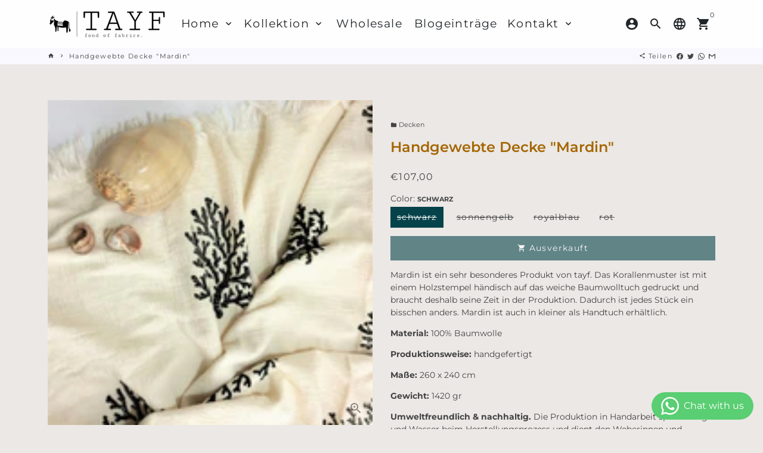

--- FILE ---
content_type: text/html; charset=utf-8
request_url: https://tayfstore.com/de-fr/products/mardin
body_size: 39922
content:
<!doctype html>
<html lang="de">
  <head>
    <meta name="p:domain_verify" content="6ee387c06e09109e300d7fd81b74074b"/>
    <!-- Google Tag Manager -->
    <script>(function(w,d,s,l,i){w[l]=w[l]||[];w[l].push({'gtm.start':
    new Date().getTime(),event:'gtm.js'});var f=d.getElementsByTagName(s)[0],
    j=d.createElement(s),dl=l!='dataLayer'?'&l='+l:'';j.async=true;j.src=
    'https://www.googletagmanager.com/gtm.js?id='+i+dl;f.parentNode.insertBefore(j,f);
    })(window,document,'script','dataLayer','GTM-WWHBHK5');</script>
    <!-- End Google Tag Manager -->
    <!-- Global site tag (gtag.js) - Google Analytics -->
<script async src="https://www.googletagmanager.com/gtag/js?id=G-KVEFEYVYEG"></script>
<script>
  window.dataLayer = window.dataLayer || [];
  function gtag(){dataLayer.push(arguments);}
  gtag('js', new Date());

  gtag('config', 'G-KVEFEYVYEG');
</script>
    
    
    
    <!-- Basic page needs -->
    <meta charset="utf-8">
    <meta http-equiv="X-UA-Compatible" content="IE=edge,chrome=1">
    <meta name="viewport" content="width=device-width,initial-scale=1,maximum-scale=1,shrink-to-fit=no">
    <meta name="theme-color" content="#ebe8e5">
    <meta name="apple-mobile-web-app-capable" content="yes">
    <meta name="mobile-web-app-capable" content="yes">
    <meta name="author" content="Debutify">

    <!-- Preconnect external resources -->
    <link rel="preconnect" href="https://cdn.shopify.com" crossorigin>
    <link rel="preconnect" href="https://fonts.shopifycdn.com" crossorigin>
    <link rel="preconnect" href="https://shop.app" crossorigin>
    <link rel="preconnect" href="https://monorail-edge.shopifysvc.com"><link rel="preconnect" href="https://godog.shopifycloud.com"><link rel="preconnect" href="https://pay.google.com" crossorigin>
        <link rel="preconnect" href="https://play.google.com" crossorigin><link rel="preconnect" href="https://www.google.com">
      <link rel="preconnect" href="https://www.gstatic.com">
      <link rel="preconnect" href="https://www.gstatic.com" crossorigin>
      <link rel="preconnect" href="https://fonts.gstatic.com" crossorigin>
      <link rel="preconnect" href="https://www.recaptcha.net" crossorigin><!-- Preload assets -->
    <link rel="preload" href="//tayfstore.com/cdn/shop/t/15/assets/theme.scss.css?v=45660664226893914481703134876" as="style">
    <link rel="preload" as="font" href="//tayfstore.com/cdn/fonts/montserrat/montserrat_n6.1326b3e84230700ef15b3a29fb520639977513e0.woff2" type="font/woff2" crossorigin>
    <link rel="preload" as="font" href="//tayfstore.com/cdn/fonts/montserrat/montserrat_n4.81949fa0ac9fd2021e16436151e8eaa539321637.woff2" type="font/woff2" crossorigin>
    <link rel="preload" as="font" href="//tayfstore.com/cdn/fonts/montserrat/montserrat_n4.81949fa0ac9fd2021e16436151e8eaa539321637.woff2" type="font/woff2" crossorigin>
    <link rel="preload" as="font" href="//tayfstore.com/cdn/shop/t/15/assets/material-icons-round.woff2?v=42163961327098976921646965186" type="font/woff2" crossorigin>
    <link rel="preload" href="//tayfstore.com/cdn/shop/t/15/assets/jquery-2.2.3.min.js?v=171730250359325013191646965221" as="script">
    <link rel="preload" href="//tayfstore.com/cdn/shop/t/15/assets/theme.min.js?v=132043057008278816841646965223" as="script">
    <link rel="preload" href="//tayfstore.com/cdn/shop/t/15/assets/lazysizes.min.js?v=46221891067352676611646965184" as="script"><link rel="canonical" href="https://tayfstore.com/de-fr/products/mardin"><!-- Fav icon --><link sizes="192x192" rel="shortcut icon" type="image/png" id="favicon" href="//tayfstore.com/cdn/shop/files/Ese_Vektor_192x192.png?v=1649147782">

    <!-- Title and description -->
    <title>
      Handgewebte Decke &quot;Mardin&quot; &ndash; Tayfstore
    </title><meta name="description" content="Mardin ist ein sehr besonderes Produkt von tayf. Das Korallenmuster ist mit einem Holzstempel händisch auf das weiche Baumwolltuch gedruckt und braucht deshalb seine Zeit in der Produktion. Dadurch ist jedes Stück ein bisschen anders. Mardin ist auch in kleiner als Handtuch erhältlich.  Material: 100% Baumwolle Produkt"><!-- Social meta --><!-- /snippets/social-meta-tags.liquid -->
<meta property="og:site_name" content="Tayfstore">
<meta property="og:url" content="https://tayfstore.com/de-fr/products/mardin">
<meta property="og:title" content="Handgewebte Decke &quot;Mardin&quot;">
<meta property="og:type" content="product">
<meta property="og:description" content="Mardin ist ein sehr besonderes Produkt von tayf. Das Korallenmuster ist mit einem Holzstempel händisch auf das weiche Baumwolltuch gedruckt und braucht deshalb seine Zeit in der Produktion. Dadurch ist jedes Stück ein bisschen anders. Mardin ist auch in kleiner als Handtuch erhältlich.  Material: 100% Baumwolle Produkt"><meta property="og:price:amount" content="107,00">
  <meta property="og:price:currency" content="EUR"><meta property="og:image" content="http://tayfstore.com/cdn/shop/products/il_1588xN.2696521114_czmm_1200x1200.jpg?v=1622454843"><meta property="og:image" content="http://tayfstore.com/cdn/shop/products/il_1588xN.2696521114_czmm_1200x1200.jpg?v=1622454843"><meta property="og:image" content="http://tayfstore.com/cdn/shop/products/il_1588xN.2696521114_czmm_1200x1200.jpg?v=1622454843">
<meta property="og:image:secure_url" content="https://tayfstore.com/cdn/shop/products/il_1588xN.2696521114_czmm_1200x1200.jpg?v=1622454843"><meta property="og:image:secure_url" content="https://tayfstore.com/cdn/shop/products/il_1588xN.2696521114_czmm_1200x1200.jpg?v=1622454843"><meta property="og:image:secure_url" content="https://tayfstore.com/cdn/shop/products/il_1588xN.2696521114_czmm_1200x1200.jpg?v=1622454843">
<meta name="twitter:card" content="summary_large_image">
<meta name="twitter:title" content="Handgewebte Decke &quot;Mardin&quot;">
<meta name="twitter:description" content="Mardin ist ein sehr besonderes Produkt von tayf. Das Korallenmuster ist mit einem Holzstempel händisch auf das weiche Baumwolltuch gedruckt und braucht deshalb seine Zeit in der Produktion. Dadurch ist jedes Stück ein bisschen anders. Mardin ist auch in kleiner als Handtuch erhältlich.  Material: 100% Baumwolle Produkt">
<!-- CSS  -->
    <link href="//tayfstore.com/cdn/shop/t/15/assets/theme.scss.css?v=45660664226893914481703134876" rel="stylesheet" type="text/css" media="all" />
<!-- Load fonts independently to prevent rendering blocks -->
    <style>
      @font-face {
  font-family: Montserrat;
  font-weight: 600;
  font-style: normal;
  font-display: swap;
  src: url("//tayfstore.com/cdn/fonts/montserrat/montserrat_n6.1326b3e84230700ef15b3a29fb520639977513e0.woff2") format("woff2"),
       url("//tayfstore.com/cdn/fonts/montserrat/montserrat_n6.652f051080eb14192330daceed8cd53dfdc5ead9.woff") format("woff");
}

      @font-face {
  font-family: Montserrat;
  font-weight: 400;
  font-style: normal;
  font-display: swap;
  src: url("//tayfstore.com/cdn/fonts/montserrat/montserrat_n4.81949fa0ac9fd2021e16436151e8eaa539321637.woff2") format("woff2"),
       url("//tayfstore.com/cdn/fonts/montserrat/montserrat_n4.a6c632ca7b62da89c3594789ba828388aac693fe.woff") format("woff");
}

      @font-face {
  font-family: Montserrat;
  font-weight: 400;
  font-style: normal;
  font-display: swap;
  src: url("//tayfstore.com/cdn/fonts/montserrat/montserrat_n4.81949fa0ac9fd2021e16436151e8eaa539321637.woff2") format("woff2"),
       url("//tayfstore.com/cdn/fonts/montserrat/montserrat_n4.a6c632ca7b62da89c3594789ba828388aac693fe.woff") format("woff");
}

      @font-face {
  font-family: Montserrat;
  font-weight: 700;
  font-style: normal;
  font-display: swap;
  src: url("//tayfstore.com/cdn/fonts/montserrat/montserrat_n7.3c434e22befd5c18a6b4afadb1e3d77c128c7939.woff2") format("woff2"),
       url("//tayfstore.com/cdn/fonts/montserrat/montserrat_n7.5d9fa6e2cae713c8fb539a9876489d86207fe957.woff") format("woff");
}

      @font-face {
  font-family: Montserrat;
  font-weight: 400;
  font-style: italic;
  font-display: swap;
  src: url("//tayfstore.com/cdn/fonts/montserrat/montserrat_i4.5a4ea298b4789e064f62a29aafc18d41f09ae59b.woff2") format("woff2"),
       url("//tayfstore.com/cdn/fonts/montserrat/montserrat_i4.072b5869c5e0ed5b9d2021e4c2af132e16681ad2.woff") format("woff");
}

      @font-face {
  font-family: Montserrat;
  font-weight: 700;
  font-style: italic;
  font-display: swap;
  src: url("//tayfstore.com/cdn/fonts/montserrat/montserrat_i7.a0d4a463df4f146567d871890ffb3c80408e7732.woff2") format("woff2"),
       url("//tayfstore.com/cdn/fonts/montserrat/montserrat_i7.f6ec9f2a0681acc6f8152c40921d2a4d2e1a2c78.woff") format("woff");
}

      @font-face {
  font-family: Montserrat;
  font-weight: 700;
  font-style: normal;
  font-display: swap;
  src: url("//tayfstore.com/cdn/fonts/montserrat/montserrat_n7.3c434e22befd5c18a6b4afadb1e3d77c128c7939.woff2") format("woff2"),
       url("//tayfstore.com/cdn/fonts/montserrat/montserrat_n7.5d9fa6e2cae713c8fb539a9876489d86207fe957.woff") format("woff");
}

      @font-face {
        font-family: Material Icons Round;
        font-weight: 400;
        font-style: normal;
        font-display: block;
        src: url(//tayfstore.com/cdn/shop/t/15/assets/material-icons-round.woff2?v=42163961327098976921646965186) format("woff2");
      }
    </style>

    <!-- Google Tag Manager --><!-- Theme strings and settings --><script>window.debutify = false;window.theme = window.theme || {};

  theme.routes = {
    predictive_search_url: "\/de-fr\/search\/suggest",
    cart_url: "\/de-fr\/cart"
  };

  theme.settings = {
    cartType: "page",
    enableCartMessage: false,
    saleType: "percentage",
    stickyHeader: false,
    heightHeader: 80,
    heightHeaderMobile: 70,
    icon: "material-icons-round",
    currencyOriginalPrice: true,
    customCurrency: false,
    facebookPageId: "https:\/\/www.facebook.com\/tayfstore.official\/",
    dbtfyATCAnimationType: "heartBeat",
    dbtfyATCAnimationInterval: 5,
    dbtfyShopProtectImage: true,
    dbtfyShopProtectDrag: true,
    dbtfyShopProtectTextProduct: true,
    dbtfyShopProtectTextArticle: true,
    dbtfyShopProtectCollection: true,
    dbtfyLiveViewMax: 100,
    dbtfyLiveViewMin: 5,
    dbtfyLiveViewIntervalSteps: 3,
    dbtfyLiveViewIntervalTime: 5000,
    dbtfySkipCart: false,
    isSearchEnabled: true,
    enableHistoryState: true,
    customScript: "",
    dbtfyInactiveTabFirstMessage: "🔥 Vergiss das nicht...",
    dbtfyInactiveTabSecondMessage: "🔥 Komm zurück!",
    dbtfyInactiveTabDelay: 1,
    faviconImage: "\/\/tayfstore.com\/cdn\/shop\/files\/Ese_Vektor_192x192.png?v=1649147782",
    cartFaviconImage:"",
    dbtfySoldItemsMin: 15,
    dbtfySoldItemsMax: 60,
    dbtfySoldItemsInterval: 3600000,
    dbtfyCartSavings: false,
    dbtfyCookieBoxEUOnly: true,
    dbtfyGiftWrap: false,
    dbtfyDeliveryDateRequired: false,
    dbtfyOrderFeedbackRequired: true
  };

  theme.variables = {
    small: 769,
    postSmall: 769.1,
    animationDuration: 600,
    animationSlow: 1000,
    transitionSpeed: 300,
    fastClickPluginLink: "\/\/tayfstore.com\/cdn\/shop\/t\/15\/assets\/FastClick.js?v=38733970534528769321646965169",
    jQueryUIPluginLink: "\/\/tayfstore.com\/cdn\/shop\/t\/15\/assets\/jquery-ui.min.js?v=140052863542541936261646965176",
    jQueryUIAutocompletePluginLink: "\/\/tayfstore.com\/cdn\/shop\/t\/15\/assets\/jquery.ui.autocomplete.scroll.min.js?v=65694924680175604831646965178",
    jQueryExitIntentPluginLink: "\/\/tayfstore.com\/cdn\/shop\/t\/15\/assets\/jquery.exitintent.min.js?v=141936771459652646111646965177",
    trackingPluginLink: "\/\/www.17track.net\/externalcall.js",
    speedBoosterPluginLink: "\/\/tayfstore.com\/cdn\/shop\/t\/15\/assets\/instant.page.min.js?v=111932921325309411101646965175",
    ajaxinatePluginLink: "\/\/tayfstore.com\/cdn\/shop\/t\/15\/assets\/infinite-scroll.min.js?v=117414503875394727771646965173",
    datePickerPluginLink: "\/\/tayfstore.com\/cdn\/shop\/t\/15\/assets\/flatpickr.min.js?v=175503268773812315221646965170",
    cartCount: 0,
    shopLocales: [{"shop_locale":{"locale":"de","enabled":true,"primary":true,"published":true}}],
    productPlaceholderSvg: "\u003csvg class=\"placeholder-svg\" xmlns=\"http:\/\/www.w3.org\/2000\/svg\" viewBox=\"0 0 525.5 525.5\"\u003e\u003cpath d=\"M375.5 345.2c0-.1 0-.1 0 0 0-.1 0-.1 0 0-1.1-2.9-2.3-5.5-3.4-7.8-1.4-4.7-2.4-13.8-.5-19.8 3.4-10.6 3.6-40.6 1.2-54.5-2.3-14-12.3-29.8-18.5-36.9-5.3-6.2-12.8-14.9-15.4-17.9 8.6-5.6 13.3-13.3 14-23 0-.3 0-.6.1-.8.4-4.1-.6-9.9-3.9-13.5-2.1-2.3-4.8-3.5-8-3.5h-54.9c-.8-7.1-3-13-5.2-17.5-6.8-13.9-12.5-16.5-21.2-16.5h-.7c-8.7 0-14.4 2.5-21.2 16.5-2.2 4.5-4.4 10.4-5.2 17.5h-48.5c-3.2 0-5.9 1.2-8 3.5-3.2 3.6-4.3 9.3-3.9 13.5 0 .2 0 .5.1.8.7 9.8 5.4 17.4 14 23-2.6 3.1-10.1 11.7-15.4 17.9-6.1 7.2-16.1 22.9-18.5 36.9-2.2 13.3-1.2 47.4 1 54.9 1.1 3.8 1.4 14.5-.2 19.4-1.2 2.4-2.3 5-3.4 7.9-4.4 11.6-6.2 26.3-5 32.6 1.8 9.9 16.5 14.4 29.4 14.4h176.8c12.9 0 27.6-4.5 29.4-14.4 1.2-6.5-.5-21.1-5-32.7zm-97.7-178c.3-3.2.8-10.6-.2-18 2.4 4.3 5 10.5 5.9 18h-5.7zm-36.3-17.9c-1 7.4-.5 14.8-.2 18h-5.7c.9-7.5 3.5-13.7 5.9-18zm4.5-6.9c0-.1.1-.2.1-.4 4.4-5.3 8.4-5.8 13.1-5.8h.7c4.7 0 8.7.6 13.1 5.8 0 .1 0 .2.1.4 3.2 8.9 2.2 21.2 1.8 25h-30.7c-.4-3.8-1.3-16.1 1.8-25zm-70.7 42.5c0-.3 0-.6-.1-.9-.3-3.4.5-8.4 3.1-11.3 1-1.1 2.1-1.7 3.4-2.1l-.6.6c-2.8 3.1-3.7 8.1-3.3 11.6 0 .2 0 .5.1.8.3 3.5.9 11.7 10.6 18.8.3.2.8.2 1-.2.2-.3.2-.8-.2-1-9.2-6.7-9.8-14.4-10-17.7 0-.3 0-.6-.1-.8-.3-3.2.5-7.7 3-10.5.8-.8 1.7-1.5 2.6-1.9h155.7c1 .4 1.9 1.1 2.6 1.9 2.5 2.8 3.3 7.3 3 10.5 0 .2 0 .5-.1.8-.3 3.6-1 13.1-13.8 20.1-.3.2-.5.6-.3 1 .1.2.4.4.6.4.1 0 .2 0 .3-.1 13.5-7.5 14.3-17.5 14.6-21.3 0-.3 0-.5.1-.8.4-3.5-.5-8.5-3.3-11.6l-.6-.6c1.3.4 2.5 1.1 3.4 2.1 2.6 2.9 3.5 7.9 3.1 11.3 0 .3 0 .6-.1.9-1.5 20.9-23.6 31.4-65.5 31.4h-43.8c-41.8 0-63.9-10.5-65.4-31.4zm91 89.1h-7c0-1.5 0-3-.1-4.2-.2-12.5-2.2-31.1-2.7-35.1h3.6c.8 0 1.4-.6 1.4-1.4v-14.1h2.4v14.1c0 .8.6 1.4 1.4 1.4h3.7c-.4 3.9-2.4 22.6-2.7 35.1v4.2zm65.3 11.9h-16.8c-.4 0-.7.3-.7.7 0 .4.3.7.7.7h16.8v2.8h-62.2c0-.9-.1-1.9-.1-2.8h33.9c.4 0 .7-.3.7-.7 0-.4-.3-.7-.7-.7h-33.9c-.1-3.2-.1-6.3-.1-9h62.5v9zm-12.5 24.4h-6.3l.2-1.6h5.9l.2 1.6zm-5.8-4.5l1.6-12.3h2l1.6 12.3h-5.2zm-57-19.9h-62.4v-9h62.5c0 2.7 0 5.8-.1 9zm-62.4 1.4h62.4c0 .9-.1 1.8-.1 2.8H194v-2.8zm65.2 0h7.3c0 .9.1 1.8.1 2.8H259c.1-.9.1-1.8.1-2.8zm7.2-1.4h-7.2c.1-3.2.1-6.3.1-9h7c0 2.7 0 5.8.1 9zm-7.7-66.7v6.8h-9v-6.8h9zm-8.9 8.3h9v.7h-9v-.7zm0 2.1h9v2.3h-9v-2.3zm26-1.4h-9v-.7h9v.7zm-9 3.7v-2.3h9v2.3h-9zm9-5.9h-9v-6.8h9v6.8zm-119.3 91.1c-2.1-7.1-3-40.9-.9-53.6 2.2-13.5 11.9-28.6 17.8-35.6 5.6-6.5 13.5-15.7 15.7-18.3 11.4 6.4 28.7 9.6 51.8 9.6h6v14.1c0 .8.6 1.4 1.4 1.4h5.4c.3 3.1 2.4 22.4 2.7 35.1 0 1.2.1 2.6.1 4.2h-63.9c-.8 0-1.4.6-1.4 1.4v16.1c0 .8.6 1.4 1.4 1.4H256c-.8 11.8-2.8 24.7-8 33.3-2.6 4.4-4.9 8.5-6.9 12.2-.4.7-.1 1.6.6 1.9.2.1.4.2.6.2.5 0 1-.3 1.3-.8 1.9-3.7 4.2-7.7 6.8-12.1 5.4-9.1 7.6-22.5 8.4-34.7h7.8c.7 11.2 2.6 23.5 7.1 32.4.2.5.8.8 1.3.8.2 0 .4 0 .6-.2.7-.4 1-1.2.6-1.9-4.3-8.5-6.1-20.3-6.8-31.1H312l-2.4 18.6c-.1.4.1.8.3 1.1.3.3.7.5 1.1.5h9.6c.4 0 .8-.2 1.1-.5.3-.3.4-.7.3-1.1l-2.4-18.6H333c.8 0 1.4-.6 1.4-1.4v-16.1c0-.8-.6-1.4-1.4-1.4h-63.9c0-1.5 0-2.9.1-4.2.2-12.7 2.3-32 2.7-35.1h5.2c.8 0 1.4-.6 1.4-1.4v-14.1h6.2c23.1 0 40.4-3.2 51.8-9.6 2.3 2.6 10.1 11.8 15.7 18.3 5.9 6.9 15.6 22.1 17.8 35.6 2.2 13.4 2 43.2-1.1 53.1-1.2 3.9-1.4 8.7-1 13-1.7-2.8-2.9-4.4-3-4.6-.2-.3-.6-.5-.9-.6h-.5c-.2 0-.4.1-.5.2-.6.5-.8 1.4-.3 2 0 0 .2.3.5.8 1.4 2.1 5.6 8.4 8.9 16.7h-42.9v-43.8c0-.8-.6-1.4-1.4-1.4s-1.4.6-1.4 1.4v44.9c0 .1-.1.2-.1.3 0 .1 0 .2.1.3v9c-1.1 2-3.9 3.7-10.5 3.7h-7.5c-.4 0-.7.3-.7.7 0 .4.3.7.7.7h7.5c5 0 8.5-.9 10.5-2.8-.1 3.1-1.5 6.5-10.5 6.5H210.4c-9 0-10.5-3.4-10.5-6.5 2 1.9 5.5 2.8 10.5 2.8h67.4c.4 0 .7-.3.7-.7 0-.4-.3-.7-.7-.7h-67.4c-6.7 0-9.4-1.7-10.5-3.7v-54.5c0-.8-.6-1.4-1.4-1.4s-1.4.6-1.4 1.4v43.8h-43.6c4.2-10.2 9.4-17.4 9.5-17.5.5-.6.3-1.5-.3-2s-1.5-.3-2 .3c-.1.2-1.4 2-3.2 5 .1-4.9-.4-10.2-1.1-12.8zm221.4 60.2c-1.5 8.3-14.9 12-26.6 12H174.4c-11.8 0-25.1-3.8-26.6-12-1-5.7.6-19.3 4.6-30.2H197v9.8c0 6.4 4.5 9.7 13.4 9.7h105.4c8.9 0 13.4-3.3 13.4-9.7v-9.8h44c4 10.9 5.6 24.5 4.6 30.2z\"\/\u003e\u003cpath d=\"M286.1 359.3c0 .4.3.7.7.7h14.7c.4 0 .7-.3.7-.7 0-.4-.3-.7-.7-.7h-14.7c-.3 0-.7.3-.7.7zm5.3-145.6c13.5-.5 24.7-2.3 33.5-5.3.4-.1.6-.5.4-.9-.1-.4-.5-.6-.9-.4-8.6 3-19.7 4.7-33 5.2-.4 0-.7.3-.7.7 0 .4.3.7.7.7zm-11.3.1c.4 0 .7-.3.7-.7 0-.4-.3-.7-.7-.7H242c-19.9 0-35.3-2.5-45.9-7.4-.4-.2-.8 0-.9.3-.2.4 0 .8.3.9 10.8 5 26.4 7.5 46.5 7.5h38.1zm-7.2 116.9c.4.1.9.1 1.4.1 1.7 0 3.4-.7 4.7-1.9 1.4-1.4 1.9-3.2 1.5-5-.2-.8-.9-1.2-1.7-1.1-.8.2-1.2.9-1.1 1.7.3 1.2-.4 2-.7 2.4-.9.9-2.2 1.3-3.4 1-.8-.2-1.5.3-1.7 1.1s.2 1.5 1 1.7z\"\/\u003e\u003cpath d=\"M275.5 331.6c-.8 0-1.4.6-1.5 1.4 0 .8.6 1.4 1.4 1.5h.3c3.6 0 7-2.8 7.7-6.3.2-.8-.4-1.5-1.1-1.7-.8-.2-1.5.4-1.7 1.1-.4 2.3-2.8 4.2-5.1 4zm5.4 1.6c-.6.5-.6 1.4-.1 2 1.1 1.3 2.5 2.2 4.2 2.8.2.1.3.1.5.1.6 0 1.1-.3 1.3-.9.3-.7-.1-1.6-.8-1.8-1.2-.5-2.2-1.2-3-2.1-.6-.6-1.5-.6-2.1-.1zm-38.2 12.7c.5 0 .9 0 1.4-.1.8-.2 1.3-.9 1.1-1.7-.2-.8-.9-1.3-1.7-1.1-1.2.3-2.5-.1-3.4-1-.4-.4-1-1.2-.8-2.4.2-.8-.3-1.5-1.1-1.7-.8-.2-1.5.3-1.7 1.1-.4 1.8.1 3.7 1.5 5 1.2 1.2 2.9 1.9 4.7 1.9z\"\/\u003e\u003cpath d=\"M241.2 349.6h.3c.8 0 1.4-.7 1.4-1.5s-.7-1.4-1.5-1.4c-2.3.1-4.6-1.7-5.1-4-.2-.8-.9-1.3-1.7-1.1-.8.2-1.3.9-1.1 1.7.7 3.5 4.1 6.3 7.7 6.3zm-9.7 3.6c.2 0 .3 0 .5-.1 1.6-.6 3-1.6 4.2-2.8.5-.6.5-1.5-.1-2s-1.5-.5-2 .1c-.8.9-1.8 1.6-3 2.1-.7.3-1.1 1.1-.8 1.8 0 .6.6.9 1.2.9z\"\/\u003e\u003c\/svg\u003e"
  };

  theme.strings = {
    zoomClose: "Schließen (Esc)",
    zoomPrev: "Zurück (Linke Pfeiltaste)",
    zoomNext: "Weiter (Rechte Pfeiltaste)",
    moneyFormat: "€{{amount_with_comma_separator}}",
    moneyWithCurrencyFormat: "€{{amount_with_comma_separator}} EUR",
    currencyFormat: "money_with_currency_format",
    saveFormat: "Speichern {{ saved_amount }}",
    addressError: "Fehler beim Suchen dieser Adresse",
    addressNoResults: "Keine Ergebnisse für diese Adresse",
    addressQueryLimit: "Sie haben das Nutzungslimit für die Google API überschritten. Ziehen Sie ein Upgrade auf einen \u003ca href=\"https:\/\/developers.google.com\/maps\/premium\/usage-limits\"\u003ePremium-Plan in\u003c\/a\u003e Betracht.",
    authError: "Bei der Authentifizierung Ihres Google Maps-Kontos ist ein Problem aufgetreten.",
    cartCookie: "Aktivieren Sie Cookies, um den Warenkorb zu verwenden",
    addToCart: "in den Warenkorb legen",
    soldOut: "Ausverkauft",
    unavailable: "Nicht verfügbar",
    regularPrice: "Regulärer Preis",
    salePrice: "Verkaufspreis",
    saveLabel: "Speichern {{ saved_amount }}",
    quantityLabel: "Menge",
    closeText: "schließen (esc)",
    shopCurrency: "EUR",
    months: {
      full: {
        1: "Januar",
        2: "Februar",
        3: "März",
        4: "April",
        5: "Kann",
        6: "Juni",
        7: "Juli",
        8: "August",
        9: "September",
        10: "Oktober",
        11: "November",
        12: "Dezember"
      },
      short: {
        1: "Jan",
        2: "Februar",
        3: "Meer",
        4: "April",
        5: "Kann",
        6: "Juni",
        7: "Juli",
        8: "August",
        9: "September",
        10: "Okt",
        11: "November",
        12: "Dezember"
      }
    },
    weekdays: {
      full: {
        0: "Sonntag",
        1: "Montag",
        2: "Dienstag",
        3: "Mittwoch",
        4: "Donnerstag",
        5: "Freitag",
        6: "Samstag"
      },
      short: {
        0: "Sonne",
        1: "Mein",
        2: "Dein",
        3: "Heiraten",
        4: "Sammeln",
        5: "Freitag",
        6: "Sa"
      }
    },
    agreeTermsWarningMessage: "Sie müssen den Verkaufsbedingungen zustimmen, um zur Kasse zu gehen.",
    deliveryDateWarningMessage: "Treffen Sie eine Auswahl, um fortzufahren",shopPrimaryLocale: "de",};

  theme.addons = {"addons": {"dbtfy_addtocart_animation": false,"dbtfy_age_check": false, "dbtfy_agree_to_terms": false,"dbtfy_automatic_geolocation": false,"dbtfy_back_in_stock": false,"dbtfy_cart_countdown": false,"dbtfy_cart_favicon": false,"dbtfy_cart_discount": false,"dbtfy_cart_goal": false,"dbtfy_cart_reminder": false,"dbtfy_cart_savings": false,"dbtfy_cart_upsell": false,"dbtfy_collection_addtocart": false,"dbtfy_collection_filters": false,"dbtfy_color_swatches": false,"dbtfy_cookie_box": false,"dbtfy_custom_currencies": false,"dbtfy_customizable_products": false,"dbtfy_delivery_date": false,"dbtfy_delivery_time": false,"dbtfy_discount_saved": false,"dbtfy_facebook_messenger": false,"dbtfy_faq_page": false,"dbtfy_gift_wrap": false,"dbtfy_infinite_scroll": false,"dbtfy_inactive_tab_message": false,"dbtfy_instagram_feed": false,"dbtfy_inventory_quantity": false,"dbtfy_linked_options": false,"dbtfy_live_view": false,"dbtfy_mega_menu": false,"dbtfy_menu_bar": false,"dbtfy_minimum_order": false,"dbtfy_newsletter_popup": false,"dbtfy_order_feedback": false,"dbtfy_order_tracking": false,"dbtfy_page_speed_booster": false,"dbtfy_page_transition": false,"dbtfy_pricing_table": false,"dbtfy_product_bullet_points": false,"dbtfy_product_image_crop": true,"dbtfy_product_swatches": false,"dbtfy_product_tabs": false,"dbtfy_quantity_breaks": false,"dbtfy_quick_compare": false,"dbtfy_quick_view": false,"dbtfy_recently_viewed": false,"dbtfy_sales_countdown": false,"dbtfy_shop_protect": false,"dbtfy_skip_cart": false,"dbtfy_size_chart": false,"dbtfy_smart_search": false,"dbtfy_social_discount": false,"dbtfy_sold_items": false,"dbtfy_sticky_addtocart": false,"dbtfy_synced_variant_image": false,"dbtfy_trust_badge": false,"dbtfy_upsell_bundles": false,"dbtfy_upsell_popup": false,"dbtfy_wish_list": false}}



  window.lazySizesConfig = window.lazySizesConfig || {};
  window.lazySizesConfig.customMedia = {
    "--small": `(max-width: ${theme.variables.small}px)`
  };
</script>
<!-- JS -->
    <script src="//tayfstore.com/cdn/shop/t/15/assets/jquery-2.2.3.min.js?v=171730250359325013191646965221" type="text/javascript"></script>

    <script src="//tayfstore.com/cdn/shop/t/15/assets/theme.min.js?v=132043057008278816841646965223" defer="defer"></script>

    <script src="//tayfstore.com/cdn/shop/t/15/assets/lazysizes.min.js?v=46221891067352676611646965184" async="async"></script><!-- Header hook for plugins -->
    <script>window.performance && window.performance.mark && window.performance.mark('shopify.content_for_header.start');</script><meta name="facebook-domain-verification" content="xy5soi7ga9kfctusuv7ewpnixae4zw">
<meta name="google-site-verification" content="H90Tus7h8MwyRMDJxpU3duRpeg-1m6W484Btq_M71ZQ">
<meta id="shopify-digital-wallet" name="shopify-digital-wallet" content="/56036294818/digital_wallets/dialog">
<meta name="shopify-checkout-api-token" content="121832204bf40f0850016b07ec51ad6d">
<meta id="in-context-paypal-metadata" data-shop-id="56036294818" data-venmo-supported="false" data-environment="production" data-locale="de_DE" data-paypal-v4="true" data-currency="EUR">
<link rel="alternate" hreflang="x-default" href="https://tayfstore.com/products/mardin">
<link rel="alternate" hreflang="en" href="https://tayfstore.com/en/products/mardin">
<link rel="alternate" hreflang="de-BE" href="https://tayfstore.com/de-be/products/mardin">
<link rel="alternate" hreflang="de-FR" href="https://tayfstore.com/de-fr/products/mardin">
<link rel="alternate" type="application/json+oembed" href="https://tayfstore.com/de-fr/products/mardin.oembed">
<script async="async" src="/checkouts/internal/preloads.js?locale=de-FR"></script>
<link rel="preconnect" href="https://shop.app" crossorigin="anonymous">
<script async="async" src="https://shop.app/checkouts/internal/preloads.js?locale=de-FR&shop_id=56036294818" crossorigin="anonymous"></script>
<script id="apple-pay-shop-capabilities" type="application/json">{"shopId":56036294818,"countryCode":"DE","currencyCode":"EUR","merchantCapabilities":["supports3DS"],"merchantId":"gid:\/\/shopify\/Shop\/56036294818","merchantName":"Tayfstore","requiredBillingContactFields":["postalAddress","email","phone"],"requiredShippingContactFields":["postalAddress","email","phone"],"shippingType":"shipping","supportedNetworks":["visa","maestro","masterCard","amex"],"total":{"type":"pending","label":"Tayfstore","amount":"1.00"},"shopifyPaymentsEnabled":true,"supportsSubscriptions":true}</script>
<script id="shopify-features" type="application/json">{"accessToken":"121832204bf40f0850016b07ec51ad6d","betas":["rich-media-storefront-analytics"],"domain":"tayfstore.com","predictiveSearch":true,"shopId":56036294818,"locale":"de"}</script>
<script>var Shopify = Shopify || {};
Shopify.shop = "tayfstore.myshopify.com";
Shopify.locale = "de";
Shopify.currency = {"active":"EUR","rate":"1.0"};
Shopify.country = "FR";
Shopify.theme = {"name":"Copy of Debutify 4.8.0","id":129110147234,"schema_name":"Debutify","schema_version":"4.8.0","theme_store_id":null,"role":"main"};
Shopify.theme.handle = "null";
Shopify.theme.style = {"id":null,"handle":null};
Shopify.cdnHost = "tayfstore.com/cdn";
Shopify.routes = Shopify.routes || {};
Shopify.routes.root = "/de-fr/";</script>
<script type="module">!function(o){(o.Shopify=o.Shopify||{}).modules=!0}(window);</script>
<script>!function(o){function n(){var o=[];function n(){o.push(Array.prototype.slice.apply(arguments))}return n.q=o,n}var t=o.Shopify=o.Shopify||{};t.loadFeatures=n(),t.autoloadFeatures=n()}(window);</script>
<script>
  window.ShopifyPay = window.ShopifyPay || {};
  window.ShopifyPay.apiHost = "shop.app\/pay";
  window.ShopifyPay.redirectState = null;
</script>
<script id="shop-js-analytics" type="application/json">{"pageType":"product"}</script>
<script defer="defer" async type="module" src="//tayfstore.com/cdn/shopifycloud/shop-js/modules/v2/client.init-shop-cart-sync_DkveWMZo.de.esm.js"></script>
<script defer="defer" async type="module" src="//tayfstore.com/cdn/shopifycloud/shop-js/modules/v2/chunk.common_DmJE8die.esm.js"></script>
<script type="module">
  await import("//tayfstore.com/cdn/shopifycloud/shop-js/modules/v2/client.init-shop-cart-sync_DkveWMZo.de.esm.js");
await import("//tayfstore.com/cdn/shopifycloud/shop-js/modules/v2/chunk.common_DmJE8die.esm.js");

  window.Shopify.SignInWithShop?.initShopCartSync?.({"fedCMEnabled":true,"windoidEnabled":true});

</script>
<script>
  window.Shopify = window.Shopify || {};
  if (!window.Shopify.featureAssets) window.Shopify.featureAssets = {};
  window.Shopify.featureAssets['shop-js'] = {"shop-cart-sync":["modules/v2/client.shop-cart-sync_Cdcm4p3k.de.esm.js","modules/v2/chunk.common_DmJE8die.esm.js"],"init-fed-cm":["modules/v2/client.init-fed-cm_Tm_tUzSQ.de.esm.js","modules/v2/chunk.common_DmJE8die.esm.js"],"init-shop-email-lookup-coordinator":["modules/v2/client.init-shop-email-lookup-coordinator_Bh7h4rlo.de.esm.js","modules/v2/chunk.common_DmJE8die.esm.js"],"shop-button":["modules/v2/client.shop-button_BWse0EaS.de.esm.js","modules/v2/chunk.common_DmJE8die.esm.js"],"init-shop-cart-sync":["modules/v2/client.init-shop-cart-sync_DkveWMZo.de.esm.js","modules/v2/chunk.common_DmJE8die.esm.js"],"init-windoid":["modules/v2/client.init-windoid_BNF12cRu.de.esm.js","modules/v2/chunk.common_DmJE8die.esm.js"],"shop-login-button":["modules/v2/client.shop-login-button_CNHuK8Z-.de.esm.js","modules/v2/chunk.common_DmJE8die.esm.js","modules/v2/chunk.modal_meiP4ldE.esm.js"],"shop-cash-offers":["modules/v2/client.shop-cash-offers_CRwu-Bc7.de.esm.js","modules/v2/chunk.common_DmJE8die.esm.js","modules/v2/chunk.modal_meiP4ldE.esm.js"],"shop-toast-manager":["modules/v2/client.shop-toast-manager_DAmouGdu.de.esm.js","modules/v2/chunk.common_DmJE8die.esm.js"],"pay-button":["modules/v2/client.pay-button_DSWTYIpM.de.esm.js","modules/v2/chunk.common_DmJE8die.esm.js"],"avatar":["modules/v2/client.avatar_BTnouDA3.de.esm.js"],"init-customer-accounts":["modules/v2/client.init-customer-accounts_4JhNXPGq.de.esm.js","modules/v2/client.shop-login-button_CNHuK8Z-.de.esm.js","modules/v2/chunk.common_DmJE8die.esm.js","modules/v2/chunk.modal_meiP4ldE.esm.js"],"init-customer-accounts-sign-up":["modules/v2/client.init-customer-accounts-sign-up_DNGngij4.de.esm.js","modules/v2/client.shop-login-button_CNHuK8Z-.de.esm.js","modules/v2/chunk.common_DmJE8die.esm.js","modules/v2/chunk.modal_meiP4ldE.esm.js"],"shop-follow-button":["modules/v2/client.shop-follow-button_BJSbRZlR.de.esm.js","modules/v2/chunk.common_DmJE8die.esm.js","modules/v2/chunk.modal_meiP4ldE.esm.js"],"init-shop-for-new-customer-accounts":["modules/v2/client.init-shop-for-new-customer-accounts_Dp3UZOhp.de.esm.js","modules/v2/client.shop-login-button_CNHuK8Z-.de.esm.js","modules/v2/chunk.common_DmJE8die.esm.js","modules/v2/chunk.modal_meiP4ldE.esm.js"],"checkout-modal":["modules/v2/client.checkout-modal_DieXh-Ei.de.esm.js","modules/v2/chunk.common_DmJE8die.esm.js","modules/v2/chunk.modal_meiP4ldE.esm.js"],"lead-capture":["modules/v2/client.lead-capture_DpxnEu0O.de.esm.js","modules/v2/chunk.common_DmJE8die.esm.js","modules/v2/chunk.modal_meiP4ldE.esm.js"],"shop-login":["modules/v2/client.shop-login_DGmrYSBy.de.esm.js","modules/v2/chunk.common_DmJE8die.esm.js","modules/v2/chunk.modal_meiP4ldE.esm.js"],"payment-terms":["modules/v2/client.payment-terms_-9NEGTV2.de.esm.js","modules/v2/chunk.common_DmJE8die.esm.js","modules/v2/chunk.modal_meiP4ldE.esm.js"]};
</script>
<script>(function() {
  var isLoaded = false;
  function asyncLoad() {
    if (isLoaded) return;
    isLoaded = true;
    var urls = ["https:\/\/faq.ddshopapps.com\/js\/frontend\/scripttag.js?shop=tayfstore.myshopify.com","https:\/\/cdn.shopify.com\/s\/files\/1\/0560\/3629\/4818\/t\/15\/assets\/booster_eu_cookie_56036294818.js?v=1647619663\u0026shop=tayfstore.myshopify.com","https:\/\/d1639lhkj5l89m.cloudfront.net\/js\/storefront\/uppromote.js?shop=tayfstore.myshopify.com"];
    for (var i = 0; i < urls.length; i++) {
      var s = document.createElement('script');
      s.type = 'text/javascript';
      s.async = true;
      s.src = urls[i];
      var x = document.getElementsByTagName('script')[0];
      x.parentNode.insertBefore(s, x);
    }
  };
  if(window.attachEvent) {
    window.attachEvent('onload', asyncLoad);
  } else {
    window.addEventListener('load', asyncLoad, false);
  }
})();</script>
<script id="__st">var __st={"a":56036294818,"offset":3600,"reqid":"1ce4b440-2a67-419f-93ae-afac6bfcd3de-1766083275","pageurl":"tayfstore.com\/de-fr\/products\/mardin","u":"a35659066e78","p":"product","rtyp":"product","rid":6796253823138};</script>
<script>window.ShopifyPaypalV4VisibilityTracking = true;</script>
<script id="captcha-bootstrap">!function(){'use strict';const t='contact',e='account',n='new_comment',o=[[t,t],['blogs',n],['comments',n],[t,'customer']],c=[[e,'customer_login'],[e,'guest_login'],[e,'recover_customer_password'],[e,'create_customer']],r=t=>t.map((([t,e])=>`form[action*='/${t}']:not([data-nocaptcha='true']) input[name='form_type'][value='${e}']`)).join(','),a=t=>()=>t?[...document.querySelectorAll(t)].map((t=>t.form)):[];function s(){const t=[...o],e=r(t);return a(e)}const i='password',u='form_key',d=['recaptcha-v3-token','g-recaptcha-response','h-captcha-response',i],f=()=>{try{return window.sessionStorage}catch{return}},m='__shopify_v',_=t=>t.elements[u];function p(t,e,n=!1){try{const o=window.sessionStorage,c=JSON.parse(o.getItem(e)),{data:r}=function(t){const{data:e,action:n}=t;return t[m]||n?{data:e,action:n}:{data:t,action:n}}(c);for(const[e,n]of Object.entries(r))t.elements[e]&&(t.elements[e].value=n);n&&o.removeItem(e)}catch(o){console.error('form repopulation failed',{error:o})}}const l='form_type',E='cptcha';function T(t){t.dataset[E]=!0}const w=window,h=w.document,L='Shopify',v='ce_forms',y='captcha';let A=!1;((t,e)=>{const n=(g='f06e6c50-85a8-45c8-87d0-21a2b65856fe',I='https://cdn.shopify.com/shopifycloud/storefront-forms-hcaptcha/ce_storefront_forms_captcha_hcaptcha.v1.5.2.iife.js',D={infoText:'Durch hCaptcha geschützt',privacyText:'Datenschutz',termsText:'Allgemeine Geschäftsbedingungen'},(t,e,n)=>{const o=w[L][v],c=o.bindForm;if(c)return c(t,g,e,D).then(n);var r;o.q.push([[t,g,e,D],n]),r=I,A||(h.body.append(Object.assign(h.createElement('script'),{id:'captcha-provider',async:!0,src:r})),A=!0)});var g,I,D;w[L]=w[L]||{},w[L][v]=w[L][v]||{},w[L][v].q=[],w[L][y]=w[L][y]||{},w[L][y].protect=function(t,e){n(t,void 0,e),T(t)},Object.freeze(w[L][y]),function(t,e,n,w,h,L){const[v,y,A,g]=function(t,e,n){const i=e?o:[],u=t?c:[],d=[...i,...u],f=r(d),m=r(i),_=r(d.filter((([t,e])=>n.includes(e))));return[a(f),a(m),a(_),s()]}(w,h,L),I=t=>{const e=t.target;return e instanceof HTMLFormElement?e:e&&e.form},D=t=>v().includes(t);t.addEventListener('submit',(t=>{const e=I(t);if(!e)return;const n=D(e)&&!e.dataset.hcaptchaBound&&!e.dataset.recaptchaBound,o=_(e),c=g().includes(e)&&(!o||!o.value);(n||c)&&t.preventDefault(),c&&!n&&(function(t){try{if(!f())return;!function(t){const e=f();if(!e)return;const n=_(t);if(!n)return;const o=n.value;o&&e.removeItem(o)}(t);const e=Array.from(Array(32),(()=>Math.random().toString(36)[2])).join('');!function(t,e){_(t)||t.append(Object.assign(document.createElement('input'),{type:'hidden',name:u})),t.elements[u].value=e}(t,e),function(t,e){const n=f();if(!n)return;const o=[...t.querySelectorAll(`input[type='${i}']`)].map((({name:t})=>t)),c=[...d,...o],r={};for(const[a,s]of new FormData(t).entries())c.includes(a)||(r[a]=s);n.setItem(e,JSON.stringify({[m]:1,action:t.action,data:r}))}(t,e)}catch(e){console.error('failed to persist form',e)}}(e),e.submit())}));const S=(t,e)=>{t&&!t.dataset[E]&&(n(t,e.some((e=>e===t))),T(t))};for(const o of['focusin','change'])t.addEventListener(o,(t=>{const e=I(t);D(e)&&S(e,y())}));const B=e.get('form_key'),M=e.get(l),P=B&&M;t.addEventListener('DOMContentLoaded',(()=>{const t=y();if(P)for(const e of t)e.elements[l].value===M&&p(e,B);[...new Set([...A(),...v().filter((t=>'true'===t.dataset.shopifyCaptcha))])].forEach((e=>S(e,t)))}))}(h,new URLSearchParams(w.location.search),n,t,e,['guest_login'])})(!0,!0)}();</script>
<script integrity="sha256-4kQ18oKyAcykRKYeNunJcIwy7WH5gtpwJnB7kiuLZ1E=" data-source-attribution="shopify.loadfeatures" defer="defer" src="//tayfstore.com/cdn/shopifycloud/storefront/assets/storefront/load_feature-a0a9edcb.js" crossorigin="anonymous"></script>
<script crossorigin="anonymous" defer="defer" src="//tayfstore.com/cdn/shopifycloud/storefront/assets/shopify_pay/storefront-65b4c6d7.js?v=20250812"></script>
<script data-source-attribution="shopify.dynamic_checkout.dynamic.init">var Shopify=Shopify||{};Shopify.PaymentButton=Shopify.PaymentButton||{isStorefrontPortableWallets:!0,init:function(){window.Shopify.PaymentButton.init=function(){};var t=document.createElement("script");t.src="https://tayfstore.com/cdn/shopifycloud/portable-wallets/latest/portable-wallets.de.js",t.type="module",document.head.appendChild(t)}};
</script>
<script data-source-attribution="shopify.dynamic_checkout.buyer_consent">
  function portableWalletsHideBuyerConsent(e){var t=document.getElementById("shopify-buyer-consent"),n=document.getElementById("shopify-subscription-policy-button");t&&n&&(t.classList.add("hidden"),t.setAttribute("aria-hidden","true"),n.removeEventListener("click",e))}function portableWalletsShowBuyerConsent(e){var t=document.getElementById("shopify-buyer-consent"),n=document.getElementById("shopify-subscription-policy-button");t&&n&&(t.classList.remove("hidden"),t.removeAttribute("aria-hidden"),n.addEventListener("click",e))}window.Shopify?.PaymentButton&&(window.Shopify.PaymentButton.hideBuyerConsent=portableWalletsHideBuyerConsent,window.Shopify.PaymentButton.showBuyerConsent=portableWalletsShowBuyerConsent);
</script>
<script data-source-attribution="shopify.dynamic_checkout.cart.bootstrap">document.addEventListener("DOMContentLoaded",(function(){function t(){return document.querySelector("shopify-accelerated-checkout-cart, shopify-accelerated-checkout")}if(t())Shopify.PaymentButton.init();else{new MutationObserver((function(e,n){t()&&(Shopify.PaymentButton.init(),n.disconnect())})).observe(document.body,{childList:!0,subtree:!0})}}));
</script>
<link id="shopify-accelerated-checkout-styles" rel="stylesheet" media="screen" href="https://tayfstore.com/cdn/shopifycloud/portable-wallets/latest/accelerated-checkout-backwards-compat.css" crossorigin="anonymous">
<style id="shopify-accelerated-checkout-cart">
        #shopify-buyer-consent {
  margin-top: 1em;
  display: inline-block;
  width: 100%;
}

#shopify-buyer-consent.hidden {
  display: none;
}

#shopify-subscription-policy-button {
  background: none;
  border: none;
  padding: 0;
  text-decoration: underline;
  font-size: inherit;
  cursor: pointer;
}

#shopify-subscription-policy-button::before {
  box-shadow: none;
}

      </style>

<script>window.performance && window.performance.mark && window.performance.mark('shopify.content_for_header.end');</script>

    

  <link href="//tayfstore.com/cdn/shop/t/15/assets/ddshop-faq.css?v=47249216802937748511647190303" rel="stylesheet" type="text/css" media="all" />

    

<!-- BEGIN app block: shopify://apps/t-lab-ai-language-translate/blocks/custom_translations/b5b83690-efd4-434d-8c6a-a5cef4019faf --><!-- BEGIN app snippet: custom_translation_scripts --><script>
(()=>{var o=/\([0-9]+?\)$/,M=/\r?\n|\r|\t|\xa0|\u200B|\u200E|&nbsp;| /g,v=/<\/?[a-z][\s\S]*>/i,r=/^(https?:\/\/|\/\/)[^\s/$.?#].[^\s]*$/i,k=/\{\{\s*([a-zA-Z_]\w*)\s*\}\}/g,p=/\{\{\s*([a-zA-Z_]\w*)\s*\}\}/,t=/^(https:)?\/\/cdn\.shopify\.com\/(.+)\.(png|jpe?g|gif|webp|svgz?|bmp|tiff?|ico|avif)/i,e=/^(https:)?\/\/cdn\.shopify\.com/i,a=/\b(?:https?|ftp)?:?\/\/?[^\s\/]+\/[^\s]+\.(?:png|jpe?g|gif|webp|svgz?|bmp|tiff?|ico|avif)\b/i,I=/url\(['"]?(.*?)['"]?\)/,m="__label:",i=document.createElement("textarea"),u={t:["src","data-src","data-source","data-href","data-zoom","data-master","data-bg","base-src"],i:["srcset","data-srcset"],o:["href","data-href"],u:["href","data-href","data-src","data-zoom"]},g=new Set(["img","picture","button","p","a","input"]),h=16.67,s=function(n){return n.nodeType===Node.ELEMENT_NODE},c=function(n){return n.nodeType===Node.TEXT_NODE};function w(n){return t.test(n.trim())||a.test(n.trim())}function b(n){return(n=>(n=n.trim(),r.test(n)))(n)||e.test(n.trim())}var l=function(n){return!n||0===n.trim().length};function j(n){return i.innerHTML=n,i.value}function T(n){return A(j(n))}function A(n){return n.trim().replace(o,"").replace(M,"").trim()}var _=1e3;function D(n){n=n.trim().replace(M,"").replace(/&amp;/g,"&").replace(/&gt;/g,">").replace(/&lt;/g,"<").trim();return n.length>_?N(n):n}function E(n){return n.trim().toLowerCase().replace(/^https:/i,"")}function N(n){for(var r=5381,t=0;t<n.length;t++)r=(r<<5)+r^n.charCodeAt(t);return(r>>>0).toString(36)}function f(n){for(var r=document.createElement("template"),t=(r.innerHTML=n,["SCRIPT","IFRAME","OBJECT","EMBED","LINK","META"]),e=/^(on\w+|srcdoc|style)$/i,a=document.createTreeWalker(r.content,NodeFilter.SHOW_ELEMENT),i=a.nextNode();i;i=a.nextNode()){var o=i;if(t.includes(o.nodeName))o.remove();else for(var u=o.attributes.length-1;0<=u;--u)e.test(o.attributes[u].name)&&o.removeAttribute(o.attributes[u].name)}return r.innerHTML}function d(n,r,t){void 0===t&&(t=20);for(var e=n,a=0;e&&e.parentElement&&a<t;){for(var i=e.parentElement,o=0,u=r;o<u.length;o++)for(var s=u[o],c=0,l=s.l;c<l.length;c++){var f=l[c];switch(f.type){case"class":for(var d=0,v=i.classList;d<v.length;d++){var p=v[d];if(f.value.test(p))return s.label}break;case"id":if(i.id&&f.value.test(i.id))return s.label;break;case"attribute":if(i.hasAttribute(f.name)){if(!f.value)return s.label;var m=i.getAttribute(f.name);if(m&&f.value.test(m))return s.label}}}e=i,a++}return"unknown"}function y(n,r){var t,e,a;"function"==typeof window.fetch&&"AbortController"in window?(t=new AbortController,e=setTimeout(function(){return t.abort()},3e3),fetch(n,{credentials:"same-origin",signal:t.signal}).then(function(n){return clearTimeout(e),n.ok?n.json():Promise.reject(n)}).then(r).catch(console.error)):((a=new XMLHttpRequest).onreadystatechange=function(){4===a.readyState&&200===a.status&&r(JSON.parse(a.responseText))},a.open("GET",n,!0),a.timeout=3e3,a.send())}function O(){var l=/([^\s]+)\.(png|jpe?g|gif|webp|svgz?|bmp|tiff?|ico|avif)$/i,f=/_(\{width\}x*|\{width\}x\{height\}|\d{3,4}x\d{3,4}|\d{3,4}x|x\d{3,4}|pinco|icon|thumb|small|compact|medium|large|grande|original|master)(_crop_\w+)*(@[2-3]x)*(.progressive)*$/i,d=/^(https?|ftp|file):\/\//i;function t(n){var r,t="".concat(n.path).concat(n.v).concat(null!=(t=n.size)?t:"",".").concat(n.p);return n.m&&(t="".concat(n.path).concat(n.m,"/").concat(n.v).concat(null!=(r=n.size)?r:"",".").concat(n.p)),n.host&&(t="".concat(null!=(r=n.protocol)?r:"","//").concat(n.host).concat(t)),n.g&&(t+=n.g),t}return{h:function(n){var r=!0,t=(d.test(n)||n.startsWith("//")||(r=!1,n="https://example.com"+n),r);n.startsWith("//")&&(t=!1,n="https:"+n);try{new URL(n)}catch(n){return null}var e,a,i,o,u,s,n=new URL(n),c=n.pathname.split("/").filter(function(n){return n});return c.length<1||(a=c.pop(),e=null!=(e=c.pop())?e:null,null===(a=a.match(l)))?null:(s=a[1],a=a[2],i=s.match(f),o=s,(u=null)!==i&&(o=s.substring(0,i.index),u=i[0]),s=0<c.length?"/"+c.join("/")+"/":"/",{protocol:t?n.protocol:null,host:r?n.host:null,path:s,g:n.search,m:e,v:o,size:u,p:a,version:n.searchParams.get("v"),width:n.searchParams.get("width")})},T:t,S:function(n){return(n.m?"/".concat(n.m,"/"):"/").concat(n.v,".").concat(n.p)},M:function(n){return(n.m?"/".concat(n.m,"/"):"/").concat(n.v,".").concat(n.p,"?v=").concat(n.version||"0")},k:function(n,r){return t({protocol:r.protocol,host:r.host,path:r.path,g:r.g,m:r.m,v:r.v,size:n.size,p:r.p,version:r.version,width:r.width})}}}var x,S,C={},H={};function q(p,n){var m=new Map,g=new Map,i=new Map,t=new Map,e=new Map,a=new Map,o=new Map,u=function(n){return n.toLowerCase().replace(/[\s\W_]+/g,"")},s=new Set(n.A.map(u)),c=0,l=!1,f=!1,d=O();function v(n,r,t){s.has(u(n))||n&&r&&(t.set(n,r),l=!0)}function r(n,r){if(n&&n.trim()&&0!==m.size){var t=A(n),e=H[t];if(e&&(p.log("dictionary",'Overlapping text: "'.concat(n,'" related to html: "').concat(e,'"')),r)&&(n=>{if(n)for(var r=h(n.outerHTML),t=r._,e=(r.I||(t=0),n.parentElement),a=0;e&&a<5;){var i=h(e.outerHTML),o=i.I,i=i._;if(o){if(p.log("dictionary","Ancestor depth ".concat(a,": overlap score=").concat(i.toFixed(3),", base=").concat(t.toFixed(3))),t<i)return 1;if(i<t&&0<t)return}e=e.parentElement,a++}})(r))p.log("dictionary",'Skipping text translation for "'.concat(n,'" because an ancestor HTML translation exists'));else{e=m.get(t);if(e)return e;var a=n;if(a&&a.trim()&&0!==g.size){for(var i,o,u,s=g.entries(),c=s.next();!c.done;){var l=c.value[0],f=c.value[1],d=a.trim().match(l);if(d&&1<d.length){i=l,o=f,u=d;break}c=s.next()}if(i&&o&&u){var v=u.slice(1),r=o.match(k);if(r&&r.length===v.length)return r.reduce(function(n,r,t){return n.replace(r,v[t])},o)}}}}return null}function h(n){var t,e,a;return!n||!n.trim()||0===i.size?{I:null,_:0}:(t=D(n),a=0,(e=null)!=(n=i.get(t))?{I:n,_:1}:(i.forEach(function(n,r){-1!==r.indexOf(t)&&(r=t.length/r.length,a<r)&&(a=r,e=n)}),{I:e,_:a}))}function w(n){return n&&n.trim()&&0!==i.size&&(n=D(n),null!=(n=i.get(n)))?n:null}function b(n){if(n&&n.trim()&&0!==t.size){var r=E(n),r=t.get(r);if(r)return r;r=d.h(n);if(r){n=d.M(r).toLowerCase(),n=t.get(n);if(n)return n;n=d.S(r).toLowerCase(),r=t.get(n);if(r)return r}}return null}function T(n){return!n||!n.trim()||0===e.size||void 0===(n=e.get(A(n)))?null:n}function y(n){return!n||!n.trim()||0===a.size||void 0===(n=a.get(E(n)))?null:n}function x(n){var r;return!n||!n.trim()||0===o.size?null:null!=(r=o.get(A(n)))?r:(r=D(n),void 0!==(n=o.get(r))?n:null)}function S(){var n={j:m,D:g,N:i,O:t,C:e,H:a,q:o,L:l,R:c,F:C};return JSON.stringify(n,function(n,r){return r instanceof Map?Object.fromEntries(r.entries()):r})}return{J:function(n,r){v(n,r,m)},U:function(n,r){n&&r&&(n=new RegExp("^".concat(n,"$"),"s"),g.set(n,r),l=!0)},$:function(n,r){var t;n!==r&&(v((t=j(t=n).trim().replace(M,"").trim()).length>_?N(t):t,r,i),c=Math.max(c,n.length))},P:function(n,r){v(n,r,t),(n=d.h(n))&&(v(d.M(n).toLowerCase(),r,t),v(d.S(n).toLowerCase(),r,t))},G:function(n,r){v(n.replace("[img-alt]","").replace(M,"").trim(),r,e)},B:function(n,r){v(n,r,a)},W:function(n,r){f=!0,v(n,r,o)},V:function(){return p.log("dictionary","Translation dictionaries: ",S),i.forEach(function(n,t){m.forEach(function(n,r){t!==r&&-1!==t.indexOf(r)&&(C[r]=A(n),H[r]=t)})}),p.log("dictionary","appliedTextTranslations: ",JSON.stringify(C)),p.log("dictionary","overlappingTexts: ",JSON.stringify(H)),{L:l,Z:f,K:r,X:w,Y:b,nn:T,rn:y,tn:x}}}}function z(n,r,t){function f(n,r){r=n.split(r);return 2===r.length?r[1].trim()?r:[r[0]]:[n]}var d=q(t,r);return n.forEach(function(n){if(n){var c,l=n.name,n=n.value;if(l&&n){if("string"==typeof n)try{c=JSON.parse(n)}catch(n){return void t.log("dictionary","Invalid metafield JSON for "+l,function(){return String(n)})}else c=n;c&&Object.keys(c).forEach(function(e){if(e){var n,r,t,a=c[e];if(a)if(e!==a)if(l.includes("judge"))t=T(e),d.W(t,a);else if(e.startsWith("[img-alt]"))d.G(e,a);else if(e.startsWith("[img-src]"))n=E(e.replace("[img-src]","")),d.P(n,a);else if(v.test(e))d.$(e,a);else if(w(e))n=E(e),d.P(n,a);else if(b(e))t=E(e),d.B(t,a);else if("/"===(n=(n=e).trim())[0]&&"/"!==n[1]&&(t=E(e),d.B(t,a),t=T(e),d.J(t,a)),p.test(e))(s=(t=e).match(k))&&0<s.length&&(r=t.replace(/[-\/\\^$*+?.()|[\]]/g,"\\$&"),s.forEach(function(n){r=r.replace(n,"(.*)")}),d.U(r,a));else if(e.startsWith(m))t=a.replace(m,""),s=e.replace(m,""),d.J(T(s),t);else{if("product_tags"===l)for(var i=0,o=["_",":"];i<o.length;i++){var u=(n=>{if(e.includes(n)){var r=f(e,n),t=f(a,n);if(r.length===t.length)return r.forEach(function(n,r){n!==t[r]&&(d.J(T(n),t[r]),d.J(T("".concat(n,":")),"".concat(t[r],":")))}),{value:void 0}}})(o[i]);if("object"==typeof u)return u.value}var s=T(e);s!==a&&d.J(s,a)}}})}}}),d.V()}function L(y,x){var e=[{label:"judge-me",l:[{type:"class",value:/jdgm/i},{type:"id",value:/judge-me/i},{type:"attribute",name:"data-widget-name",value:/review_widget/i}]}],a=O();function S(t,n,e){n.forEach(function(n){var r=t.getAttribute(n);r&&(r=n.includes("href")?e.rn(r):e.K(r))&&t.setAttribute(n,r)})}function M(n,r,t){var e,a=n.getAttribute(r);a&&((e=i(a=E(a.split("&")[0]),t))?n.setAttribute(r,e):(e=t.rn(a))&&n.setAttribute(r,e))}function k(n,r,t){var e=n.getAttribute(r);e&&(e=((n,r)=>{var t=(n=n.split(",").filter(function(n){return null!=n&&""!==n.trim()}).map(function(n){var n=n.trim().split(/\s+/),r=n[0].split("?"),t=r[0],r=r[1],r=r?r.split("&"):[],e=((n,r)=>{for(var t=0;t<n.length;t++)if(r(n[t]))return n[t];return null})(r,function(n){return n.startsWith("v=")}),r=r.filter(function(n){return!n.startsWith("v=")}),n=n[1];return{url:t,version:e,en:r.join("&"),size:n}}))[0].url;if(t=i(t=n[0].version?"".concat(t,"?").concat(n[0].version):t,r)){var e=a.h(t);if(e)return n.map(function(n){var r=n.url,t=a.h(r);return t&&(r=a.k(t,e)),n.en&&(t=r.includes("?")?"&":"?",r="".concat(r).concat(t).concat(n.en)),r=n.size?"".concat(r," ").concat(n.size):r}).join(",")}})(e,t))&&n.setAttribute(r,e)}function i(n,r){var t=a.h(n);return null===t?null:(n=r.Y(n))?null===(n=a.h(n))?null:a.k(t,n):(n=a.S(t),null===(r=r.Y(n))||null===(n=a.h(r))?null:a.k(t,n))}function A(n,r,t){var e,a,i,o;t.an&&(e=n,a=t.on,u.o.forEach(function(n){var r=e.getAttribute(n);if(!r)return!1;!r.startsWith("/")||r.startsWith("//")||r.startsWith(a)||(r="".concat(a).concat(r),e.setAttribute(n,r))})),i=n,t=u.u.slice(),o=r,t.forEach(function(n){var r,t=i.getAttribute(n);t&&(w(t)?(r=o.Y(t))&&i.setAttribute(n,r):(r=o.rn(t))&&i.setAttribute(n,r))})}function _(r,t){var n,e,a,i,o;u.t.forEach(function(n){return M(r,n,t)}),u.i.forEach(function(n){return k(r,n,t)}),e="alt",a=t,(o=(n=r).getAttribute(e))&&((i=a.nn(o))?n.setAttribute(e,i):(i=a.K(o))&&n.setAttribute(e,i))}return{un:function(n){return!(!n||!s(n)||x.sn.includes((n=n).tagName.toLowerCase())||n.classList.contains("tl-switcher-container")||(n=n.parentNode)&&["SCRIPT","STYLE"].includes(n.nodeName.toUpperCase()))},cn:function(n){if(c(n)&&null!=(r=n.textContent)&&r.trim()){if(y.Z)if("judge-me"===d(n,e,5)){var r=y.tn(n.textContent);if(r)return void(n.textContent=j(r))}var t,r=y.K(n.textContent,n.parentElement||void 0);r&&(t=n.textContent.trim().replace(o,"").trim(),n.textContent=j(n.textContent.replace(t,r)))}},ln:function(n){if(!!l(n.textContent)||!n.innerHTML)return!1;if(y.Z&&"judge-me"===d(n,e,5)){var r=y.tn(n.innerHTML);if(r)return n.innerHTML=f(r),!0}r=y.X(n.innerHTML);return!!r&&(n.innerHTML=f(r),!0)},fn:function(n){var r,t,e,a,i,o,u,s,c,l;switch(S(n,["data-label","title"],y),n.tagName.toLowerCase()){case"a":A(n,y,x);break;case"input":c=u=y,(l=(s=o=n).getAttribute("type"))&&("submit"===l||"button"===l)&&(l=s.getAttribute("value"),c=c.K(l))&&s.setAttribute("value",c),S(o,["placeholder"],u);break;case"textarea":S(n,["placeholder"],y);break;case"img":_(n,y);break;case"picture":for(var f=y,d=n.childNodes,v=0;v<d.length;v++){var p=d[v];if(p.tagName)switch(p.tagName.toLowerCase()){case"source":k(p,"data-srcset",f),k(p,"srcset",f);break;case"img":_(p,f)}}break;case"div":s=l=y,(u=o=c=n)&&(o=o.style.backgroundImage||o.getAttribute("data-bg")||"")&&"none"!==o&&(o=o.match(I))&&o[1]&&(o=o[1],s=s.Y(o))&&(u.style.backgroundImage='url("'.concat(s,'")')),a=c,i=l,["src","data-src","data-bg"].forEach(function(n){return M(a,n,i)}),["data-bgset"].forEach(function(n){return k(a,n,i)}),["data-href"].forEach(function(n){return S(a,[n],i)});break;case"button":t=y,(e=(r=n).getAttribute("value"))&&(t=t.K(e))&&r.setAttribute("value",t);break;case"iframe":e=y,(t=(r=n).getAttribute("src"))&&(e=e.rn(t))&&r.setAttribute("src",e);break;case"video":for(var m=n,g=y,h=["src"],w=0;w<h.length;w++){var b=h[w],T=m.getAttribute(b);T&&(T=g.rn(T))&&m.setAttribute(b,T)}}},getImageTranslation:function(n){return i(n,y)}}}function R(s,c,l){t=c.dn,e=new WeakMap;var t,e,a={add:function(n){var r=Date.now()+t;e.set(n,r)},has:function(n){var r=null!=(r=e.get(n))?r:0;return!(Date.now()>=r&&(e.delete(n),1))}},i=[],o=[],f=[],d=[],u=2*h,v=3*h;function p(n){var r,t,e;n&&(n.nodeType===Node.TEXT_NODE&&s.un(n.parentElement)?s.cn(n):s.un(n)&&(n=n,s.fn(n),r=g.has(n.tagName.toLowerCase())||(r=(r=n).getBoundingClientRect(),t=window.innerHeight||document.documentElement.clientHeight,e=window.innerWidth||document.documentElement.clientWidth,t=r.top<=t&&0<=r.top+r.height,e=r.left<=e&&0<=r.left+r.width,t&&e),a.has(n)||(r?i:o).push(n)))}function m(n){if(l.log("messageHandler","Processing element:",n),s.un(n)){var r=s.ln(n);if(a.add(n),!r){var t=n.childNodes;l.log("messageHandler","Child nodes:",t);for(var e=0;e<t.length;e++)p(t[e])}}}requestAnimationFrame(function n(){for(var r=performance.now();0<i.length;){var t=i.shift();if(t&&!a.has(t)&&m(t),performance.now()-r>=v)break}requestAnimationFrame(n)}),requestAnimationFrame(function n(){for(var r=performance.now();0<o.length;){var t=o.shift();if(t&&!a.has(t)&&m(t),performance.now()-r>=u)break}requestAnimationFrame(n)}),c.vn&&requestAnimationFrame(function n(){for(var r=performance.now();0<f.length;){var t=f.shift();if(t&&s.fn(t),performance.now()-r>=u)break}requestAnimationFrame(n)}),c.pn&&requestAnimationFrame(function n(){for(var r=performance.now();0<d.length;){var t=d.shift();if(t&&s.cn(t),performance.now()-r>=u)break}requestAnimationFrame(n)});var n={subtree:!0,childList:!0,attributes:c.vn,characterData:c.pn};new MutationObserver(function(n){l.log("observer","Observer:",n);for(var r=0;r<n.length;r++){var t=n[r];switch(t.type){case"childList":for(var e=t.addedNodes,a=0;a<e.length;a++)p(e[a]);var i=t.target.childNodes;if(i.length<=10)for(var o=0;o<i.length;o++)p(i[o]);break;case"attributes":var u=t.target;s.un(u)&&u&&f.push(u);break;case"characterData":c.pn&&(u=t.target)&&u.nodeType===Node.TEXT_NODE&&d.push(u)}}}).observe(document.documentElement,n)}void 0===window.TranslationLab&&(window.TranslationLab={}),window.TranslationLab.CustomTranslations=(x=(()=>{var a;try{a=window.localStorage.getItem("tlab_debug_mode")||null}catch(n){a=null}return{log:function(n,r){for(var t=[],e=2;e<arguments.length;e++)t[e-2]=arguments[e];!a||"observer"===n&&"all"===a||("all"===a||a===n||"custom"===n&&"custom"===a)&&(n=t.map(function(n){if("function"==typeof n)try{return n()}catch(n){return"Error generating parameter: ".concat(n.message)}return n}),console.log.apply(console,[r].concat(n)))}}})(),S=null,{init:function(n,r){n&&!n.isPrimaryLocale&&n.translationsMetadata&&n.translationsMetadata.length&&(0<(r=((n,r,t,e)=>{function a(n,r){for(var t=[],e=2;e<arguments.length;e++)t[e-2]=arguments[e];for(var a=0,i=t;a<i.length;a++){var o=i[a];if(o&&void 0!==o[n])return o[n]}return r}var i=window.localStorage.getItem("tlab_feature_options"),o=null;if(i)try{o=JSON.parse(i)}catch(n){e.log("dictionary","Invalid tlab_feature_options JSON",String(n))}var t=a("useMessageHandler",!0,o,i=t),u=a("messageHandlerCooldown",2e3,o,i),s=a("localizeUrls",!1,o,i),c=a("processShadowRoot",!1,o,i),l=a("attributesMutations",!1,o,i),f=a("processCharacterData",!1,o,i),d=a("excludedTemplates",[],o,i),o=a("phraseIgnoreList",[],o,i);return e.log("dictionary","useMessageHandler:",t),e.log("dictionary","messageHandlerCooldown:",u),e.log("dictionary","localizeUrls:",s),e.log("dictionary","processShadowRoot:",c),e.log("dictionary","attributesMutations:",l),e.log("dictionary","processCharacterData:",f),e.log("dictionary","excludedTemplates:",d),e.log("dictionary","phraseIgnoreList:",o),{sn:["html","head","meta","script","noscript","style","link","canvas","svg","g","path","ellipse","br","hr"],locale:n,on:r,gn:t,dn:u,an:s,hn:c,vn:l,pn:f,mn:d,A:o}})(n.locale,n.on,r,x)).mn.length&&r.mn.includes(n.template)||(n=z(n.translationsMetadata,r,x),S=L(n,r),n.L&&(r.gn&&R(S,r,x),window.addEventListener("DOMContentLoaded",function(){function e(n){n=/\/products\/(.+?)(\?.+)?$/.exec(n);return n?n[1]:null}var n,r,t,a;(a=document.querySelector(".cbb-frequently-bought-selector-label-name"))&&"true"!==a.getAttribute("translated")&&(n=e(window.location.pathname))&&(r="https://".concat(window.location.host,"/products/").concat(n,".json"),t="https://".concat(window.location.host).concat(window.Shopify.routes.root,"products/").concat(n,".json"),y(r,function(n){a.childNodes.forEach(function(r){r.textContent===n.product.title&&y(t,function(n){r.textContent!==n.product.title&&(r.textContent=n.product.title,a.setAttribute("translated","true"))})})}),document.querySelectorAll('[class*="cbb-frequently-bought-selector-link"]').forEach(function(r){var n,t;"true"!==r.getAttribute("translated")&&(n=r.getAttribute("href"))&&(t=e(n))&&y("https://".concat(window.location.host).concat(window.Shopify.routes.root,"products/").concat(t,".json"),function(n){r.textContent!==n.product.title&&(r.textContent=n.product.title,r.setAttribute("translated","true"))})}))}))))},getImageTranslation:function(n){return x.log("dictionary","translationManager: ",S),S?S.getImageTranslation(n):null}})})();
</script><!-- END app snippet -->

<script>
  (function() {
    var ctx = {
      locale: 'de',
      isPrimaryLocale: true,
      rootUrl: '/de-fr',
      translationsMetadata: [{},{"name":"judge-me-product-review","value":null}],
      template: "product",
    };
    var settings = null;
    TranslationLab.CustomTranslations.init(ctx, settings);
  })()
</script>


<!-- END app block --><!-- BEGIN app block: shopify://apps/whatsapp-button/blocks/app-embed-block/96d80a63-e860-4262-a001-8b82ac4d00e6 --><script>
    (function() {
        function asyncLoad() {
            var url = 'https://whatsapp-button.eazeapps.io/api/buttonInstallation/scriptTag?shopId=43742&v=1758650045';
            var s = document.createElement('script');
            s.type = 'text/javascript';
            s.async = true;
            s.src = url;
            var x = document.getElementsByTagName('script')[0];
            x.parentNode.insertBefore(s, x);
        };
        if(window.attachEvent) {
            window.attachEvent('onload', asyncLoad);
        } else {
            window.addEventListener('load', asyncLoad, false);
        }
    })();
</script>

<!-- END app block --><script src="https://cdn.shopify.com/extensions/8d2c31d3-a828-4daf-820f-80b7f8e01c39/nova-eu-cookie-bar-gdpr-4/assets/nova-cookie-app-embed.js" type="text/javascript" defer="defer"></script>
<link href="https://cdn.shopify.com/extensions/8d2c31d3-a828-4daf-820f-80b7f8e01c39/nova-eu-cookie-bar-gdpr-4/assets/nova-cookie.css" rel="stylesheet" type="text/css" media="all">
<link href="https://monorail-edge.shopifysvc.com" rel="dns-prefetch">
<script>(function(){if ("sendBeacon" in navigator && "performance" in window) {try {var session_token_from_headers = performance.getEntriesByType('navigation')[0].serverTiming.find(x => x.name == '_s').description;} catch {var session_token_from_headers = undefined;}var session_cookie_matches = document.cookie.match(/_shopify_s=([^;]*)/);var session_token_from_cookie = session_cookie_matches && session_cookie_matches.length === 2 ? session_cookie_matches[1] : "";var session_token = session_token_from_headers || session_token_from_cookie || "";function handle_abandonment_event(e) {var entries = performance.getEntries().filter(function(entry) {return /monorail-edge.shopifysvc.com/.test(entry.name);});if (!window.abandonment_tracked && entries.length === 0) {window.abandonment_tracked = true;var currentMs = Date.now();var navigation_start = performance.timing.navigationStart;var payload = {shop_id: 56036294818,url: window.location.href,navigation_start,duration: currentMs - navigation_start,session_token,page_type: "product"};window.navigator.sendBeacon("https://monorail-edge.shopifysvc.com/v1/produce", JSON.stringify({schema_id: "online_store_buyer_site_abandonment/1.1",payload: payload,metadata: {event_created_at_ms: currentMs,event_sent_at_ms: currentMs}}));}}window.addEventListener('pagehide', handle_abandonment_event);}}());</script>
<script id="web-pixels-manager-setup">(function e(e,d,r,n,o){if(void 0===o&&(o={}),!Boolean(null===(a=null===(i=window.Shopify)||void 0===i?void 0:i.analytics)||void 0===a?void 0:a.replayQueue)){var i,a;window.Shopify=window.Shopify||{};var t=window.Shopify;t.analytics=t.analytics||{};var s=t.analytics;s.replayQueue=[],s.publish=function(e,d,r){return s.replayQueue.push([e,d,r]),!0};try{self.performance.mark("wpm:start")}catch(e){}var l=function(){var e={modern:/Edge?\/(1{2}[4-9]|1[2-9]\d|[2-9]\d{2}|\d{4,})\.\d+(\.\d+|)|Firefox\/(1{2}[4-9]|1[2-9]\d|[2-9]\d{2}|\d{4,})\.\d+(\.\d+|)|Chrom(ium|e)\/(9{2}|\d{3,})\.\d+(\.\d+|)|(Maci|X1{2}).+ Version\/(15\.\d+|(1[6-9]|[2-9]\d|\d{3,})\.\d+)([,.]\d+|)( \(\w+\)|)( Mobile\/\w+|) Safari\/|Chrome.+OPR\/(9{2}|\d{3,})\.\d+\.\d+|(CPU[ +]OS|iPhone[ +]OS|CPU[ +]iPhone|CPU IPhone OS|CPU iPad OS)[ +]+(15[._]\d+|(1[6-9]|[2-9]\d|\d{3,})[._]\d+)([._]\d+|)|Android:?[ /-](13[3-9]|1[4-9]\d|[2-9]\d{2}|\d{4,})(\.\d+|)(\.\d+|)|Android.+Firefox\/(13[5-9]|1[4-9]\d|[2-9]\d{2}|\d{4,})\.\d+(\.\d+|)|Android.+Chrom(ium|e)\/(13[3-9]|1[4-9]\d|[2-9]\d{2}|\d{4,})\.\d+(\.\d+|)|SamsungBrowser\/([2-9]\d|\d{3,})\.\d+/,legacy:/Edge?\/(1[6-9]|[2-9]\d|\d{3,})\.\d+(\.\d+|)|Firefox\/(5[4-9]|[6-9]\d|\d{3,})\.\d+(\.\d+|)|Chrom(ium|e)\/(5[1-9]|[6-9]\d|\d{3,})\.\d+(\.\d+|)([\d.]+$|.*Safari\/(?![\d.]+ Edge\/[\d.]+$))|(Maci|X1{2}).+ Version\/(10\.\d+|(1[1-9]|[2-9]\d|\d{3,})\.\d+)([,.]\d+|)( \(\w+\)|)( Mobile\/\w+|) Safari\/|Chrome.+OPR\/(3[89]|[4-9]\d|\d{3,})\.\d+\.\d+|(CPU[ +]OS|iPhone[ +]OS|CPU[ +]iPhone|CPU IPhone OS|CPU iPad OS)[ +]+(10[._]\d+|(1[1-9]|[2-9]\d|\d{3,})[._]\d+)([._]\d+|)|Android:?[ /-](13[3-9]|1[4-9]\d|[2-9]\d{2}|\d{4,})(\.\d+|)(\.\d+|)|Mobile Safari.+OPR\/([89]\d|\d{3,})\.\d+\.\d+|Android.+Firefox\/(13[5-9]|1[4-9]\d|[2-9]\d{2}|\d{4,})\.\d+(\.\d+|)|Android.+Chrom(ium|e)\/(13[3-9]|1[4-9]\d|[2-9]\d{2}|\d{4,})\.\d+(\.\d+|)|Android.+(UC? ?Browser|UCWEB|U3)[ /]?(15\.([5-9]|\d{2,})|(1[6-9]|[2-9]\d|\d{3,})\.\d+)\.\d+|SamsungBrowser\/(5\.\d+|([6-9]|\d{2,})\.\d+)|Android.+MQ{2}Browser\/(14(\.(9|\d{2,})|)|(1[5-9]|[2-9]\d|\d{3,})(\.\d+|))(\.\d+|)|K[Aa][Ii]OS\/(3\.\d+|([4-9]|\d{2,})\.\d+)(\.\d+|)/},d=e.modern,r=e.legacy,n=navigator.userAgent;return n.match(d)?"modern":n.match(r)?"legacy":"unknown"}(),u="modern"===l?"modern":"legacy",c=(null!=n?n:{modern:"",legacy:""})[u],f=function(e){return[e.baseUrl,"/wpm","/b",e.hashVersion,"modern"===e.buildTarget?"m":"l",".js"].join("")}({baseUrl:d,hashVersion:r,buildTarget:u}),m=function(e){var d=e.version,r=e.bundleTarget,n=e.surface,o=e.pageUrl,i=e.monorailEndpoint;return{emit:function(e){var a=e.status,t=e.errorMsg,s=(new Date).getTime(),l=JSON.stringify({metadata:{event_sent_at_ms:s},events:[{schema_id:"web_pixels_manager_load/3.1",payload:{version:d,bundle_target:r,page_url:o,status:a,surface:n,error_msg:t},metadata:{event_created_at_ms:s}}]});if(!i)return console&&console.warn&&console.warn("[Web Pixels Manager] No Monorail endpoint provided, skipping logging."),!1;try{return self.navigator.sendBeacon.bind(self.navigator)(i,l)}catch(e){}var u=new XMLHttpRequest;try{return u.open("POST",i,!0),u.setRequestHeader("Content-Type","text/plain"),u.send(l),!0}catch(e){return console&&console.warn&&console.warn("[Web Pixels Manager] Got an unhandled error while logging to Monorail."),!1}}}}({version:r,bundleTarget:l,surface:e.surface,pageUrl:self.location.href,monorailEndpoint:e.monorailEndpoint});try{o.browserTarget=l,function(e){var d=e.src,r=e.async,n=void 0===r||r,o=e.onload,i=e.onerror,a=e.sri,t=e.scriptDataAttributes,s=void 0===t?{}:t,l=document.createElement("script"),u=document.querySelector("head"),c=document.querySelector("body");if(l.async=n,l.src=d,a&&(l.integrity=a,l.crossOrigin="anonymous"),s)for(var f in s)if(Object.prototype.hasOwnProperty.call(s,f))try{l.dataset[f]=s[f]}catch(e){}if(o&&l.addEventListener("load",o),i&&l.addEventListener("error",i),u)u.appendChild(l);else{if(!c)throw new Error("Did not find a head or body element to append the script");c.appendChild(l)}}({src:f,async:!0,onload:function(){if(!function(){var e,d;return Boolean(null===(d=null===(e=window.Shopify)||void 0===e?void 0:e.analytics)||void 0===d?void 0:d.initialized)}()){var d=window.webPixelsManager.init(e)||void 0;if(d){var r=window.Shopify.analytics;r.replayQueue.forEach((function(e){var r=e[0],n=e[1],o=e[2];d.publishCustomEvent(r,n,o)})),r.replayQueue=[],r.publish=d.publishCustomEvent,r.visitor=d.visitor,r.initialized=!0}}},onerror:function(){return m.emit({status:"failed",errorMsg:"".concat(f," has failed to load")})},sri:function(e){var d=/^sha384-[A-Za-z0-9+/=]+$/;return"string"==typeof e&&d.test(e)}(c)?c:"",scriptDataAttributes:o}),m.emit({status:"loading"})}catch(e){m.emit({status:"failed",errorMsg:(null==e?void 0:e.message)||"Unknown error"})}}})({shopId: 56036294818,storefrontBaseUrl: "https://tayfstore.com",extensionsBaseUrl: "https://extensions.shopifycdn.com/cdn/shopifycloud/web-pixels-manager",monorailEndpoint: "https://monorail-edge.shopifysvc.com/unstable/produce_batch",surface: "storefront-renderer",enabledBetaFlags: ["2dca8a86"],webPixelsConfigList: [{"id":"3502670088","configuration":"{\"shopId\":\"59147\",\"env\":\"production\",\"metaData\":\"[]\"}","eventPayloadVersion":"v1","runtimeContext":"STRICT","scriptVersion":"8d66693467ae22fde77e6492bbd9d17a","type":"APP","apiClientId":2773553,"privacyPurposes":[],"dataSharingAdjustments":{"protectedCustomerApprovalScopes":["read_customer_address","read_customer_email","read_customer_name","read_customer_personal_data","read_customer_phone"]}},{"id":"1140031752","configuration":"{\"config\":\"{\\\"pixel_id\\\":\\\"GT-KDQ5MTT\\\",\\\"target_country\\\":\\\"DE\\\",\\\"gtag_events\\\":[{\\\"type\\\":\\\"purchase\\\",\\\"action_label\\\":\\\"MC-DS9K4DR09E\\\"},{\\\"type\\\":\\\"page_view\\\",\\\"action_label\\\":\\\"MC-DS9K4DR09E\\\"},{\\\"type\\\":\\\"view_item\\\",\\\"action_label\\\":\\\"MC-DS9K4DR09E\\\"}],\\\"enable_monitoring_mode\\\":false}\"}","eventPayloadVersion":"v1","runtimeContext":"OPEN","scriptVersion":"b2a88bafab3e21179ed38636efcd8a93","type":"APP","apiClientId":1780363,"privacyPurposes":[],"dataSharingAdjustments":{"protectedCustomerApprovalScopes":["read_customer_address","read_customer_email","read_customer_name","read_customer_personal_data","read_customer_phone"]}},{"id":"338919688","configuration":"{\"pixel_id\":\"5115482958577682\",\"pixel_type\":\"facebook_pixel\",\"metaapp_system_user_token\":\"-\"}","eventPayloadVersion":"v1","runtimeContext":"OPEN","scriptVersion":"ca16bc87fe92b6042fbaa3acc2fbdaa6","type":"APP","apiClientId":2329312,"privacyPurposes":["ANALYTICS","MARKETING","SALE_OF_DATA"],"dataSharingAdjustments":{"protectedCustomerApprovalScopes":["read_customer_address","read_customer_email","read_customer_name","read_customer_personal_data","read_customer_phone"]}},{"id":"173572360","configuration":"{\"tagID\":\"2614240864596\"}","eventPayloadVersion":"v1","runtimeContext":"STRICT","scriptVersion":"18031546ee651571ed29edbe71a3550b","type":"APP","apiClientId":3009811,"privacyPurposes":["ANALYTICS","MARKETING","SALE_OF_DATA"],"dataSharingAdjustments":{"protectedCustomerApprovalScopes":["read_customer_address","read_customer_email","read_customer_name","read_customer_personal_data","read_customer_phone"]}},{"id":"shopify-app-pixel","configuration":"{}","eventPayloadVersion":"v1","runtimeContext":"STRICT","scriptVersion":"0450","apiClientId":"shopify-pixel","type":"APP","privacyPurposes":["ANALYTICS","MARKETING"]},{"id":"shopify-custom-pixel","eventPayloadVersion":"v1","runtimeContext":"LAX","scriptVersion":"0450","apiClientId":"shopify-pixel","type":"CUSTOM","privacyPurposes":["ANALYTICS","MARKETING"]}],isMerchantRequest: false,initData: {"shop":{"name":"Tayfstore","paymentSettings":{"currencyCode":"EUR"},"myshopifyDomain":"tayfstore.myshopify.com","countryCode":"DE","storefrontUrl":"https:\/\/tayfstore.com\/de-fr"},"customer":null,"cart":null,"checkout":null,"productVariants":[{"price":{"amount":107.0,"currencyCode":"EUR"},"product":{"title":"Handgewebte Decke \"Mardin\"","vendor":"Tayfstore","id":"6796253823138","untranslatedTitle":"Handgewebte Decke \"Mardin\"","url":"\/de-fr\/products\/mardin","type":"Decken"},"id":"40027583676578","image":{"src":"\/\/tayfstore.com\/cdn\/shop\/products\/il_1588xN.2589572024_sx4l.jpg?v=1622454844"},"sku":"40027583676578","title":"schwarz","untranslatedTitle":"schwarz"},{"price":{"amount":107.0,"currencyCode":"EUR"},"product":{"title":"Handgewebte Decke \"Mardin\"","vendor":"Tayfstore","id":"6796253823138","untranslatedTitle":"Handgewebte Decke \"Mardin\"","url":"\/de-fr\/products\/mardin","type":"Decken"},"id":"40027583709346","image":{"src":"\/\/tayfstore.com\/cdn\/shop\/products\/il_1588xN.2589573058_31j7.jpg?v=1622454844"},"sku":"40027583709346","title":"sonnengelb","untranslatedTitle":"sonnengelb"},{"price":{"amount":107.0,"currencyCode":"EUR"},"product":{"title":"Handgewebte Decke \"Mardin\"","vendor":"Tayfstore","id":"6796253823138","untranslatedTitle":"Handgewebte Decke \"Mardin\"","url":"\/de-fr\/products\/mardin","type":"Decken"},"id":"40027583742114","image":{"src":"\/\/tayfstore.com\/cdn\/shop\/products\/il_1588xN.3089868714_11nd.jpg?v=1622454844"},"sku":"40027583742114","title":"royalblau","untranslatedTitle":"royalblau"},{"price":{"amount":107.0,"currencyCode":"EUR"},"product":{"title":"Handgewebte Decke \"Mardin\"","vendor":"Tayfstore","id":"6796253823138","untranslatedTitle":"Handgewebte Decke \"Mardin\"","url":"\/de-fr\/products\/mardin","type":"Decken"},"id":"40027583774882","image":{"src":"\/\/tayfstore.com\/cdn\/shop\/products\/il_1588xN.2637250009_5302.jpg?v=1622454844"},"sku":"40027583774882","title":"rot","untranslatedTitle":"rot"}],"purchasingCompany":null},},"https://tayfstore.com/cdn","fa720aadw07f3ab9ap63503e83m33f73195",{"modern":"","legacy":""},{"shopId":"56036294818","storefrontBaseUrl":"https:\/\/tayfstore.com","extensionBaseUrl":"https:\/\/extensions.shopifycdn.com\/cdn\/shopifycloud\/web-pixels-manager","surface":"storefront-renderer","enabledBetaFlags":"[\"2dca8a86\"]","isMerchantRequest":"false","hashVersion":"fa720aadw07f3ab9ap63503e83m33f73195","publish":"custom","events":"[[\"page_viewed\",{}],[\"product_viewed\",{\"productVariant\":{\"price\":{\"amount\":107.0,\"currencyCode\":\"EUR\"},\"product\":{\"title\":\"Handgewebte Decke \\\"Mardin\\\"\",\"vendor\":\"Tayfstore\",\"id\":\"6796253823138\",\"untranslatedTitle\":\"Handgewebte Decke \\\"Mardin\\\"\",\"url\":\"\/de-fr\/products\/mardin\",\"type\":\"Decken\"},\"id\":\"40027583676578\",\"image\":{\"src\":\"\/\/tayfstore.com\/cdn\/shop\/products\/il_1588xN.2589572024_sx4l.jpg?v=1622454844\"},\"sku\":\"40027583676578\",\"title\":\"schwarz\",\"untranslatedTitle\":\"schwarz\"}}]]"});</script><script>
  window.ShopifyAnalytics = window.ShopifyAnalytics || {};
  window.ShopifyAnalytics.meta = window.ShopifyAnalytics.meta || {};
  window.ShopifyAnalytics.meta.currency = 'EUR';
  var meta = {"product":{"id":6796253823138,"gid":"gid:\/\/shopify\/Product\/6796253823138","vendor":"Tayfstore","type":"Decken","variants":[{"id":40027583676578,"price":10700,"name":"Handgewebte Decke \"Mardin\" - schwarz","public_title":"schwarz","sku":"40027583676578"},{"id":40027583709346,"price":10700,"name":"Handgewebte Decke \"Mardin\" - sonnengelb","public_title":"sonnengelb","sku":"40027583709346"},{"id":40027583742114,"price":10700,"name":"Handgewebte Decke \"Mardin\" - royalblau","public_title":"royalblau","sku":"40027583742114"},{"id":40027583774882,"price":10700,"name":"Handgewebte Decke \"Mardin\" - rot","public_title":"rot","sku":"40027583774882"}],"remote":false},"page":{"pageType":"product","resourceType":"product","resourceId":6796253823138}};
  for (var attr in meta) {
    window.ShopifyAnalytics.meta[attr] = meta[attr];
  }
</script>
<script class="analytics">
  (function () {
    var customDocumentWrite = function(content) {
      var jquery = null;

      if (window.jQuery) {
        jquery = window.jQuery;
      } else if (window.Checkout && window.Checkout.$) {
        jquery = window.Checkout.$;
      }

      if (jquery) {
        jquery('body').append(content);
      }
    };

    var hasLoggedConversion = function(token) {
      if (token) {
        return document.cookie.indexOf('loggedConversion=' + token) !== -1;
      }
      return false;
    }

    var setCookieIfConversion = function(token) {
      if (token) {
        var twoMonthsFromNow = new Date(Date.now());
        twoMonthsFromNow.setMonth(twoMonthsFromNow.getMonth() + 2);

        document.cookie = 'loggedConversion=' + token + '; expires=' + twoMonthsFromNow;
      }
    }

    var trekkie = window.ShopifyAnalytics.lib = window.trekkie = window.trekkie || [];
    if (trekkie.integrations) {
      return;
    }
    trekkie.methods = [
      'identify',
      'page',
      'ready',
      'track',
      'trackForm',
      'trackLink'
    ];
    trekkie.factory = function(method) {
      return function() {
        var args = Array.prototype.slice.call(arguments);
        args.unshift(method);
        trekkie.push(args);
        return trekkie;
      };
    };
    for (var i = 0; i < trekkie.methods.length; i++) {
      var key = trekkie.methods[i];
      trekkie[key] = trekkie.factory(key);
    }
    trekkie.load = function(config) {
      trekkie.config = config || {};
      trekkie.config.initialDocumentCookie = document.cookie;
      var first = document.getElementsByTagName('script')[0];
      var script = document.createElement('script');
      script.type = 'text/javascript';
      script.onerror = function(e) {
        var scriptFallback = document.createElement('script');
        scriptFallback.type = 'text/javascript';
        scriptFallback.onerror = function(error) {
                var Monorail = {
      produce: function produce(monorailDomain, schemaId, payload) {
        var currentMs = new Date().getTime();
        var event = {
          schema_id: schemaId,
          payload: payload,
          metadata: {
            event_created_at_ms: currentMs,
            event_sent_at_ms: currentMs
          }
        };
        return Monorail.sendRequest("https://" + monorailDomain + "/v1/produce", JSON.stringify(event));
      },
      sendRequest: function sendRequest(endpointUrl, payload) {
        // Try the sendBeacon API
        if (window && window.navigator && typeof window.navigator.sendBeacon === 'function' && typeof window.Blob === 'function' && !Monorail.isIos12()) {
          var blobData = new window.Blob([payload], {
            type: 'text/plain'
          });

          if (window.navigator.sendBeacon(endpointUrl, blobData)) {
            return true;
          } // sendBeacon was not successful

        } // XHR beacon

        var xhr = new XMLHttpRequest();

        try {
          xhr.open('POST', endpointUrl);
          xhr.setRequestHeader('Content-Type', 'text/plain');
          xhr.send(payload);
        } catch (e) {
          console.log(e);
        }

        return false;
      },
      isIos12: function isIos12() {
        return window.navigator.userAgent.lastIndexOf('iPhone; CPU iPhone OS 12_') !== -1 || window.navigator.userAgent.lastIndexOf('iPad; CPU OS 12_') !== -1;
      }
    };
    Monorail.produce('monorail-edge.shopifysvc.com',
      'trekkie_storefront_load_errors/1.1',
      {shop_id: 56036294818,
      theme_id: 129110147234,
      app_name: "storefront",
      context_url: window.location.href,
      source_url: "//tayfstore.com/cdn/s/trekkie.storefront.4b0d51228c8d1703f19d66468963c9de55bf59b0.min.js"});

        };
        scriptFallback.async = true;
        scriptFallback.src = '//tayfstore.com/cdn/s/trekkie.storefront.4b0d51228c8d1703f19d66468963c9de55bf59b0.min.js';
        first.parentNode.insertBefore(scriptFallback, first);
      };
      script.async = true;
      script.src = '//tayfstore.com/cdn/s/trekkie.storefront.4b0d51228c8d1703f19d66468963c9de55bf59b0.min.js';
      first.parentNode.insertBefore(script, first);
    };
    trekkie.load(
      {"Trekkie":{"appName":"storefront","development":false,"defaultAttributes":{"shopId":56036294818,"isMerchantRequest":null,"themeId":129110147234,"themeCityHash":"4008299214628213229","contentLanguage":"de","currency":"EUR","eventMetadataId":"2c891ad4-5232-4361-a701-bb3762283efc"},"isServerSideCookieWritingEnabled":true,"monorailRegion":"shop_domain","enabledBetaFlags":["65f19447"]},"Session Attribution":{},"S2S":{"facebookCapiEnabled":true,"source":"trekkie-storefront-renderer","apiClientId":580111}}
    );

    var loaded = false;
    trekkie.ready(function() {
      if (loaded) return;
      loaded = true;

      window.ShopifyAnalytics.lib = window.trekkie;

      var originalDocumentWrite = document.write;
      document.write = customDocumentWrite;
      try { window.ShopifyAnalytics.merchantGoogleAnalytics.call(this); } catch(error) {};
      document.write = originalDocumentWrite;

      window.ShopifyAnalytics.lib.page(null,{"pageType":"product","resourceType":"product","resourceId":6796253823138,"shopifyEmitted":true});

      var match = window.location.pathname.match(/checkouts\/(.+)\/(thank_you|post_purchase)/)
      var token = match? match[1]: undefined;
      if (!hasLoggedConversion(token)) {
        setCookieIfConversion(token);
        window.ShopifyAnalytics.lib.track("Viewed Product",{"currency":"EUR","variantId":40027583676578,"productId":6796253823138,"productGid":"gid:\/\/shopify\/Product\/6796253823138","name":"Handgewebte Decke \"Mardin\" - schwarz","price":"107.00","sku":"40027583676578","brand":"Tayfstore","variant":"schwarz","category":"Decken","nonInteraction":true,"remote":false},undefined,undefined,{"shopifyEmitted":true});
      window.ShopifyAnalytics.lib.track("monorail:\/\/trekkie_storefront_viewed_product\/1.1",{"currency":"EUR","variantId":40027583676578,"productId":6796253823138,"productGid":"gid:\/\/shopify\/Product\/6796253823138","name":"Handgewebte Decke \"Mardin\" - schwarz","price":"107.00","sku":"40027583676578","brand":"Tayfstore","variant":"schwarz","category":"Decken","nonInteraction":true,"remote":false,"referer":"https:\/\/tayfstore.com\/de-fr\/products\/mardin"});
      }
    });


        var eventsListenerScript = document.createElement('script');
        eventsListenerScript.async = true;
        eventsListenerScript.src = "//tayfstore.com/cdn/shopifycloud/storefront/assets/shop_events_listener-3da45d37.js";
        document.getElementsByTagName('head')[0].appendChild(eventsListenerScript);

})();</script>
  <script>
  if (!window.ga || (window.ga && typeof window.ga !== 'function')) {
    window.ga = function ga() {
      (window.ga.q = window.ga.q || []).push(arguments);
      if (window.Shopify && window.Shopify.analytics && typeof window.Shopify.analytics.publish === 'function') {
        window.Shopify.analytics.publish("ga_stub_called", {}, {sendTo: "google_osp_migration"});
      }
      console.error("Shopify's Google Analytics stub called with:", Array.from(arguments), "\nSee https://help.shopify.com/manual/promoting-marketing/pixels/pixel-migration#google for more information.");
    };
    if (window.Shopify && window.Shopify.analytics && typeof window.Shopify.analytics.publish === 'function') {
      window.Shopify.analytics.publish("ga_stub_initialized", {}, {sendTo: "google_osp_migration"});
    }
  }
</script>
<script
  defer
  src="https://tayfstore.com/cdn/shopifycloud/perf-kit/shopify-perf-kit-2.1.2.min.js"
  data-application="storefront-renderer"
  data-shop-id="56036294818"
  data-render-region="gcp-us-east1"
  data-page-type="product"
  data-theme-instance-id="129110147234"
  data-theme-name="Debutify"
  data-theme-version="4.8.0"
  data-monorail-region="shop_domain"
  data-resource-timing-sampling-rate="10"
  data-shs="true"
  data-shs-beacon="true"
  data-shs-export-with-fetch="true"
  data-shs-logs-sample-rate="1"
  data-shs-beacon-endpoint="https://tayfstore.com/api/collect"
></script>
</head>

  <body id="handgewebte-decke-quot-mardin-quot"
        class="
                 
                 transparent-header--desktop
                 transparent-header--mobile
                 
                 
                 template-product">
    <!-- Google Tag Manager (noscript) -->
    <noscript><iframe src="https://www.googletagmanager.com/ns.html?id=GTM-WWHBHK5"
    height="0" width="0" style="display:none;visibility:hidden"></iframe></noscript>
    <!-- End Google Tag Manager (noscript) -->
    <!-- Google Tag Manager (noscript) --><style class="hero-header-style" media="not all">.transparent-header--desktop .header-container,
    .transparent-header--desktop .menu-bar__inner {
      position: absolute;
      top: 0;
      left: 0;
      right: 0;
    }

    .transparent-header--desktop .dbtfy-menu_bar .menu-bar__inner {
      top: 80px;
    }

    .transparent-header--desktop .site-header .site-nav__link,
    .transparent-header--desktop .site-header .site-header__logo-link,
    .transparent-header--desktop .dbtfy-menu_bar .menu-bar__link {
      color: #160202;
    }

    .transparent-header--desktop .cart-link__bubble--visible {
      border-color: #160202;
    }

    .transparent-header--desktop .site-header .default-logo {
      display: none;
    }

    .transparent-header--desktop .site-header .inverted-logo {
      display: block;
    }

    .transparent-header--desktop .dbtfy-menu_bar .menu-bar__item {
      border-color: #E5E5E5;
    }

    .transparent-header--desktop .site-header,
    .transparent-header--desktop .dbtfy-menu_bar,
    .transparent-header--desktop .dbtfy-menu_bar .menu-bar__link {
      background-color: transparent;
    }@media (max-width: 769px) {
      .transparent-header--mobile .header-container,
      .transparent-header--mobile .menu-bar__inner {
        position: absolute;
        top: 0;
        left: 0;
        right: 0;
      }

      .transparent-header--mobile .dbtfy-menu_bar .menu-bar__inner {
        top: 70px;
      }

      .transparent-header--mobile .site-header .site-nav__link,
      .transparent-header--mobile .site-header .site-header__logo-link,
      .transparent-header--mobile .dbtfy-menu_bar .menu-bar__link {
        color: #160202;
      }

      .transparent-header--mobile .cart-link__bubble--visible {
        border-color: #160202;
      }

      .transparent-header--mobile .dbtfy-menu_bar .menu-bar__item {
        border-color: #E5E5E5;
      }

      .transparent-header--mobile .site-header,
      .transparent-header--mobile.dbtfy-menu_bar,
      .transparent-header--mobile .dbtfy-menu_bar .menu-bar__link {
        background-color: transparent;
      }
    }</style><div class="toasts">
  <div class="toasts-group"></div>
</div>

<div class="overlay-backdrop overlay-toasts"></div>
<div id="SearchDrawer" class="drawer drawer--top overlay-content" aria-hidden="true" tabindex="-1">
  <div class="drawer__inner"><form action="/de-fr/search" method="get" class="search-bar " role="search">
    <div class="drawer__inner-section">
      <div class="grid grid-small flex-nowrap align-center">
        <div class="grid__item flex-fill"><!-- /snippets/search-bar.liquid --><div class="input-group">
    <input type="search"
          name="q"
          value=""
          placeholder="Durchsuchen Sie unseren Shop"
          class="search-input input-group-field"
          aria-label="Durchsuchen Sie unseren Shop"
          required="required"data-focus>

    <input type="hidden" name="type" value="product,article,page" />
    <input type="hidden" name="options[prefix]" value="last" aria-hidden="true" />

    <button type="submit" class="btn btn--primary btn--square input-group-btn" aria-label="Suche" title="Suche">
      <span class="btn__text">
        <span class="material-icons-round" aria-hidden="true">search</span>
      </span>
    </button>
  </div>
</div>
        <div class="grid__item flex-auto">
          <button type="button" class="btn btn-square-small drawer__close-button js-drawer-close"  aria-label="Menü schließen" title="Menü schließen">
            <span class="material-icons-round" aria-hidden="true">close</span>
          </button>
        </div>
      </div>
    </div><div class="dbtfy dbtfy-smart_search"
      tabindex="-1"
      data-limit="8"
      data-resources-type="collection,product,article,page">

  <div class="dbtfy-smart-search-wrapper">
    <div class="ss-section-title ss-loading text-center" hidden></div>

    <div id="ss-section-wrapper" class="ss-section-wrapper" hidden></div>
  </div>
</div>
</form>
</div>
</div>
<div class="overlay-backdrop overlay-drawer"></div>

<div id="shopify-section-dbtfy-bullet-points" class="shopify-section dbtfy-product-bullet-points"></div><div id="shopify-section-dbtfy-cart-goal" class="shopify-section">
</div><div id="shopify-section-dbtfy-cart-upsell" class="shopify-section">
</div><div id="shopify-section-dbtfy-color-swatches" class="shopify-section">
</div><div id="shopify-section-dbtfy-customizable-products" class="shopify-section">
</div><div id="shopify-section-dbtfy-delivery-time" class="shopify-section"></div><div id="shopify-section-dbtfy-product-tabs" class="shopify-section"></div><div id="shopify-section-dbtfy-product-swatches" class="shopify-section dbtfy-product-swatches-section"><div class="dbtfy-product_swatches"
     data-show-in-product-grid="true"
     hidden></div>


</div><div id="shopify-section-dbtfy-quantity-breaks" class="shopify-section"></div><div id="shopify-section-dbtfy-sales-countdown" class="shopify-section sales-countdown-section">
</div><div id="shopify-section-dbtfy-size-chart" class="shopify-section">
</div><div id="shopify-section-dbtfy-upsell-popup" class="shopify-section">
</div><div id="shopify-section-drawer-menu" class="shopify-section drawer-menu-section"><div id="NavDrawer" class="drawer drawer--left overlay-content" data-section-id="drawer-menu" data-section-type="drawer-menu-section" aria-hidden="true" tabindex="-1">
  <div class="drawer__header">
    <div class="drawer__title">
      <span class="material-icons-round"
            hidden
            aria-hidden="true">menu</span>

      <span >Menu
</span>
    </div>
    <div class="drawer__close">
      <button type="button" class="btn btn-square-small drawer__close-button js-drawer-close"  aria-label="Menü schließen" title="Menü schließen">
        <span class="material-icons-round" aria-hidden="true">close</span>
      </button>
    </div>
  </div>

  <div class="drawer__inner drawer-left__inner"><div class="drawer__inner-section">
      <ul class="mobile-nav"><li class="mobile-nav__item">
          <div class="mobile-nav__has-sublist">
            <a href="/de-fr"
               class="mobile-nav__link mobile-nav__toggle-link"
               id="Label-1"
               >Home</a>
            <div class="mobile-nav__toggle">
              <button type="button" class="btn btn-square-small mobile-nav__toggle-btn" aria-controls="Linklist-1" aria-expanded="false">
                <span class="mobile-nav__toggle-open" aria-label="Untermenü erweitern Home" title="Untermenü erweitern Home">
                  <span class="material-icons-round" aria-hidden="true">add</span>
                </span>
                <span class="mobile-nav__toggle-close" aria-label="Untermenü ausblenden Home" title="Untermenü ausblenden Home">
                  <span class="material-icons-round" aria-hidden="true">remove</span>
                </span>
              </button>
            </div>
          </div>
          <ul class="mobile-nav__sublist" id="Linklist-1" aria-labelledby="Label-1" role="navigation"><li class="mobile-nav__item">
              <a
                 href="/de-fr/pages/uber-tayf"
                 class="mobile-nav__link"
                 >
                Über uns
              </a>
            </li><li class="mobile-nav__item">
              <a
                 href="/de-fr/pages/unsere-werte"
                 class="mobile-nav__link"
                 >
                Unsere Werte
              </a>
            </li></ul>
        </li><li class="mobile-nav__item">
          <div class="mobile-nav__has-sublist">
            <a href="/de-fr/collections"
               class="mobile-nav__link mobile-nav__toggle-link"
               id="Label-2"
               >Kollektion</a>
            <div class="mobile-nav__toggle">
              <button type="button" class="btn btn-square-small mobile-nav__toggle-btn" aria-controls="Linklist-2" aria-expanded="false">
                <span class="mobile-nav__toggle-open" aria-label="Untermenü erweitern Kollektion" title="Untermenü erweitern Kollektion">
                  <span class="material-icons-round" aria-hidden="true">add</span>
                </span>
                <span class="mobile-nav__toggle-close" aria-label="Untermenü ausblenden Kollektion" title="Untermenü ausblenden Kollektion">
                  <span class="material-icons-round" aria-hidden="true">remove</span>
                </span>
              </button>
            </div>
          </div>
          <ul class="mobile-nav__sublist" id="Linklist-2" aria-labelledby="Label-2" role="navigation"><li class="mobile-nav__item">
              <a
                 href="/de-fr/collections/decken"
                 class="mobile-nav__link"
                 >
                Decken
              </a>
            </li><li class="mobile-nav__item">
              <a
                 href="/de-fr/collections/cover"
                 class="mobile-nav__link"
                 >
                Cover
              </a>
            </li><li class="mobile-nav__item">
              <a
                 href="/de-fr/collections/tucher"
                 class="mobile-nav__link"
                 >
                Tücher
              </a>
            </li><li class="mobile-nav__item">
              <a
                 href="/de-fr/collections/zero-waste-produkte"
                 class="mobile-nav__link"
                 >
                Zero Waste Produkte
              </a>
            </li><li class="mobile-nav__item">
              <a
                 href="/de-fr/collections/tayf-gift-card"
                 class="mobile-nav__link"
                 >
                Gift Card
              </a>
            </li><li class="mobile-nav__item">
              <a
                 href="/de-fr/pages/tipps-zur-pflege"
                 class="mobile-nav__link"
                 >
                Tipps zur Pflege
              </a>
            </li></ul>
        </li><li class="mobile-nav__item">
          <a href="/de-fr/pages/wholesale-new"
             class="mobile-nav__link"
             >
            Wholesale
          </a>
        </li><li class="mobile-nav__item">
          <a href="/de-fr/blogs/news"
             class="mobile-nav__link"
             >
            Blogeinträge
          </a>
        </li><li class="mobile-nav__item">
          <div class="mobile-nav__has-sublist">
            <a href="/de-fr/pages/schreib-uns"
               class="mobile-nav__link mobile-nav__toggle-link"
               id="Label-5"
               >Kontakt</a>
            <div class="mobile-nav__toggle">
              <button type="button" class="btn btn-square-small mobile-nav__toggle-btn" aria-controls="Linklist-5" aria-expanded="false">
                <span class="mobile-nav__toggle-open" aria-label="Untermenü erweitern Kontakt" title="Untermenü erweitern Kontakt">
                  <span class="material-icons-round" aria-hidden="true">add</span>
                </span>
                <span class="mobile-nav__toggle-close" aria-label="Untermenü ausblenden Kontakt" title="Untermenü ausblenden Kontakt">
                  <span class="material-icons-round" aria-hidden="true">remove</span>
                </span>
              </button>
            </div>
          </div>
          <ul class="mobile-nav__sublist" id="Linklist-5" aria-labelledby="Label-5" role="navigation"><li class="mobile-nav__item">
              <a
                 href="https://af.uppromote.com/tayf/register"
                 class="mobile-nav__link"
                 >
                Affiliate werden
              </a>
            </li><li class="mobile-nav__item">
              <a
                 href="/de-fr/pages/main-faqs"
                 class="mobile-nav__link"
                 >
                FAQ
              </a>
            </li><li class="mobile-nav__item">
              <a
                 href="/de-fr/pages/schreib-uns"
                 class="mobile-nav__link"
                 >
                Schreib uns!
              </a>
            </li></ul>
        </li></ul>
    </div><div class="drawer__inner-section"><a href="https://tayfstore.com/customer_authentication/redirect?locale=de&region_country=FR" class="btn btn--small btn--full spacer-bottom">
          <span class="material-icons-round icon-width">exit_to_app</span>
          Einloggen
        </a>
        <a href="https://shopify.com/56036294818/account?locale=de" class="btn btn--primary btn--small btn--full">
          <span class="material-icons-round icon-width">person_add</span>
          Benutzerkonto erstellen
        </a></div><div class="drawer__inner-section">
      <ul class="mobile-nav"><li class="mobile-nav__item mobile-nav__item--secondary">
          <a href="mailto:admin@tayfstore.com">
            <span class="material-icons-round icon-width" aria-hidden="true">email</span>
            admin@tayfstore.com
          </a>
        </li><li class="mobile-nav__item mobile-nav__item--secondary">
          <a href="tel:+4917657643195">
            <span class="material-icons-round icon-width" aria-hidden="true">phone</span>
            +4917657643195
          </a>
        </li></ul>
    </div><div class="drawer__inner-section">
      <ul class="mobile-nav"><li class="mobile-nav__item mobile-nav__item--secondary"><a href="/de-fr/search">Suche</a></li><li class="mobile-nav__item mobile-nav__item--secondary"><a href="/de-fr/policies/legal-notice">Impressum</a></li><li class="mobile-nav__item mobile-nav__item--secondary"><a href="/de-fr/policies/privacy-policy">Datenschutzerklärung</a></li><li class="mobile-nav__item mobile-nav__item--secondary"><a href="/de-fr/policies/refund-policy">Widerrufsbelehrung</a></li><li class="mobile-nav__item mobile-nav__item--secondary"><a href="/de-fr/policies/terms-of-service">Allgemeine Geschäftsbedingungen</a></li></ul>
    </div></div><div class="drawer__footer"><ul class="social-medias inline-list"><li>
      <a class="" target="_blank" href="https://www.facebook.com/tayfstore.official" title="Tayfstore am Facebook"><svg role="img" xmlns="http://www.w3.org/2000/svg" viewBox="0 0 24 24" class="icon-svg facebook-svg" fill="currentColor"><path d="M24 12.073c0-6.627-5.373-12-12-12s-12 5.373-12 12c0 5.99 4.388 10.954 10.125 11.854v-8.385H7.078v-3.47h3.047V9.43c0-3.007 1.792-4.669 4.533-4.669 1.312 0 2.686.235 2.686.235v2.953H15.83c-1.491 0-1.956.925-1.956 1.874v2.25h3.328l-.532 3.47h-2.796v8.385C19.612 23.027 24 18.062 24 12.073z"/></svg></a>
    </li><li>
      <a class="" target="_blank" href="https://www.instagram.com/tayfstore_official/" title="Tayfstore am Instagram"><svg role="img" viewBox="0 0 24 24" xmlns="http://www.w3.org/2000/svg" class="icon-svg instagram-svg" fill="currentColor"><path d="M12 0C8.74 0 8.333.015 7.053.072 5.775.132 4.905.333 4.14.63c-.789.306-1.459.717-2.126 1.384S.935 3.35.63 4.14C.333 4.905.131 5.775.072 7.053.012 8.333 0 8.74 0 12s.015 3.667.072 4.947c.06 1.277.261 2.148.558 2.913.306.788.717 1.459 1.384 2.126.667.666 1.336 1.079 2.126 1.384.766.296 1.636.499 2.913.558C8.333 23.988 8.74 24 12 24s3.667-.015 4.947-.072c1.277-.06 2.148-.262 2.913-.558.788-.306 1.459-.718 2.126-1.384.666-.667 1.079-1.335 1.384-2.126.296-.765.499-1.636.558-2.913.06-1.28.072-1.687.072-4.947s-.015-3.667-.072-4.947c-.06-1.277-.262-2.149-.558-2.913-.306-.789-.718-1.459-1.384-2.126C21.319 1.347 20.651.935 19.86.63c-.765-.297-1.636-.499-2.913-.558C15.667.012 15.26 0 12 0zm0 2.16c3.203 0 3.585.016 4.85.071 1.17.055 1.805.249 2.227.415.562.217.96.477 1.382.896.419.42.679.819.896 1.381.164.422.36 1.057.413 2.227.057 1.266.07 1.646.07 4.85s-.015 3.585-.074 4.85c-.061 1.17-.256 1.805-.421 2.227-.224.562-.479.96-.899 1.382-.419.419-.824.679-1.38.896-.42.164-1.065.36-2.235.413-1.274.057-1.649.07-4.859.07-3.211 0-3.586-.015-4.859-.074-1.171-.061-1.816-.256-2.236-.421-.569-.224-.96-.479-1.379-.899-.421-.419-.69-.824-.9-1.38-.165-.42-.359-1.065-.42-2.235-.045-1.26-.061-1.649-.061-4.844 0-3.196.016-3.586.061-4.861.061-1.17.255-1.814.42-2.234.21-.57.479-.96.9-1.381.419-.419.81-.689 1.379-.898.42-.166 1.051-.361 2.221-.421 1.275-.045 1.65-.06 4.859-.06l.045.03zm0 3.678c-3.405 0-6.162 2.76-6.162 6.162 0 3.405 2.76 6.162 6.162 6.162 3.405 0 6.162-2.76 6.162-6.162 0-3.405-2.76-6.162-6.162-6.162zM12 16c-2.21 0-4-1.79-4-4s1.79-4 4-4 4 1.79 4 4-1.79 4-4 4zm7.846-10.405c0 .795-.646 1.44-1.44 1.44-.795 0-1.44-.646-1.44-1.44 0-.794.646-1.439 1.44-1.439.793-.001 1.44.645 1.44 1.439z"/></svg></a>
    </li><li>
      <a class="" target="_blank" href="https://www.youtube.com/c/DebutifyInc/featured" title="Tayfstore am Youtube"><svg role="img" xmlns="http://www.w3.org/2000/svg" viewBox="0 0 24 24" class="icon-svg youtube-svg" fill="currentColor"><path d="M23.499 6.203a3.008 3.008 0 00-2.089-2.089c-1.87-.501-9.4-.501-9.4-.501s-7.509-.01-9.399.501a3.008 3.008 0 00-2.088 2.09A31.258 31.26 0 000 12.01a31.258 31.26 0 00.523 5.785 3.008 3.008 0 002.088 2.089c1.869.502 9.4.502 9.4.502s7.508 0 9.399-.502a3.008 3.008 0 002.089-2.09 31.258 31.26 0 00.5-5.784 31.258 31.26 0 00-.5-5.808zm-13.891 9.4V8.407l6.266 3.604z"/></svg></a>
    </li><li>
      <a class="" target="_blank" href="https://vimeo.com/583283702" title="Tayfstore am Vimeo"><svg role="img" xmlns="http://www.w3.org/2000/svg" viewBox="0 0 24 24" class="icon-svg vimeo-svg" fill="currentColor"><path d="M23.9765 6.4168c-.105 2.338-1.739 5.5429-4.894 9.6088-3.2679 4.247-6.0258 6.3699-8.2898 6.3699-1.409 0-2.578-1.294-3.553-3.881l-1.9179-7.1138c-.719-2.584-1.488-3.878-2.312-3.878-.179 0-.806.378-1.8809 1.132l-1.129-1.457a315.06 315.06 0 003.501-3.1279c1.579-1.368 2.765-2.085 3.5539-2.159 1.867-.18 3.016 1.1 3.447 3.838.465 2.953.789 4.789.971 5.5069.5389 2.45 1.1309 3.674 1.7759 3.674.502 0 1.256-.796 2.265-2.385 1.004-1.589 1.54-2.797 1.612-3.628.144-1.371-.395-2.061-1.614-2.061-.574 0-1.167.121-1.777.391 1.186-3.8679 3.434-5.7568 6.7619-5.6368 2.4729.06 3.6279 1.664 3.4929 4.7969z"/></svg></a>
    </li></ul></div></div>
<div class="overlay-backdrop overlay-drawer"></div>


</div><div id="PageContainer" class="page-container">
      <a class="visually-hidden event-focus-box" href="#mainContent">Direkt zum Inhalt</a><div id="shopify-section-announcement" class="shopify-section announcement-section">
</div><div id="shopify-section-header" class="shopify-section header-section"><div class="header-container nav-left"
     data-section-id="header"
     data-section-type="header-section"
     data-template="product">

  <!-- Header -->
  <header class="site-header flex align-center fadeIn" role="banner">
    <div class="wrapper header-wrapper full">
      <div class="grid grid-small flex-nowrap align-center header-grid">

        <!-- left icons -->
        <div class="grid__item large--hide flex-fill whitespace-nowrap nav-containers nav-container-left-icons">
          <ul class="inner-nav-containers">
            <li class="site-nav__item site-nav--open">
              <a href="" class="site-nav__link site-nav__link--icon js-drawer-open-button-left" aria-controls="NavDrawer" aria-label="Speisekarte" title="Speisekarte">
                <span class="material-icons-round" aria-hidden="true">menu</span>
              </a>
            </li><li class="site-nav__item">
                <a href="/search" class="site-nav__link site-nav__link--icon js-drawer-open-button-top" aria-controls="SearchDrawer" aria-label="Suche" title="Suche">
                  <span class="material-icons-round" aria-hidden="true">search</span>
                </a>
              </li></ul>
        </div>

        <!-- Logo -->
        <div class="grid__item large--flex-auto medium--flex-auto small--flex-auto nav-containers nav-container-logo">
          <div class="inner-nav-containers"><div class="site-header__logo flex" itemscope itemtype="http://schema.org/Organization"><a href="/de-fr" itemprop="url" class="site-header__logo-link flex">
                <meta itemprop="name" content="Tayfstore">

                <!-- default logo --><img class="default-logo imgset lazyload radius-none"
                    width="200"data-src="//tayfstore.com/cdn/shop/files/TAYF_Final_Vektor_200x.png?v=1646471704"
    data-srcset="//tayfstore.com/cdn/shop/files/TAYF_Final_Vektor_200x.png?v=1646471704 1x, //tayfstore.com/cdn/shop/files/TAYF_Final_Vektor_200x@2x.png?v=1646471704 2x"
                    alt="Tayfstore"
                    itemprop="logo"><!-- inverted logo --><img class="inverted-logo imgset lazyload radius-none"
                  width="200"data-src="//tayfstore.com/cdn/shop/files/TAYF_Final_Vektor_200x.png?v=1646471704"
    data-srcset="//tayfstore.com/cdn/shop/files/TAYF_Final_Vektor_200x.png?v=1646471704 1x, //tayfstore.com/cdn/shop/files/TAYF_Final_Vektor_200x@2x.png?v=1646471704 2x"
                  alt="Tayfstore"><!-- mobile logo --><img class="mobile-logo imgset lazyload radius-none"
                  width="110"data-src="//tayfstore.com/cdn/shop/files/TAYF_Final_Vektor_110x.png?v=1646471704"
    data-srcset="//tayfstore.com/cdn/shop/files/TAYF_Final_Vektor_110x.png?v=1646471704 1x, //tayfstore.com/cdn/shop/files/TAYF_Final_Vektor_110x@2x.png?v=1646471704 2x"
                  alt="Tayfstore"></a></div></div>
        </div>

        <!-- Navigation menu -->
        <div class="grid__item large--flex-fill medium--hide small--hide nav-containers nav-container-menu">
          <ul class="inner-nav-containers"><li class="dropdown site-nav__item">
                  <a id="MenuParentToggle-1" href="/de-fr"
                     class="dropdown-toggle site-nav__link"
                     aria-controls="MenuParent-1"
                     aria-haspopup="true"
                     aria-expanded="false"
                     >
                     Home
                    <span class="material-icons-round" aria-hidden="true">keyboard_arrow_down</span>
                  </a>

                  <ul id="MenuParent-1" class="dropdown-menu dropdown-list-parent" aria-labelledby="MenuParentToggle-1"><!-- 1 level dropdown -->
                        <li class="dropdown-item">
                          <a href="/de-fr/pages/uber-tayf"
                            class="dropdown-link"
                            >
                            Über uns
                          </a>
                        </li><!-- 1 level dropdown -->
                        <li class="dropdown-item">
                          <a href="/de-fr/pages/unsere-werte"
                            class="dropdown-link"
                            >
                            Unsere Werte
                          </a>
                        </li></ul>
                </li><li class="dropdown site-nav__item">
                  <a id="MenuParentToggle-2" href="/de-fr/collections"
                     class="dropdown-toggle site-nav__link"
                     aria-controls="MenuParent-2"
                     aria-haspopup="true"
                     aria-expanded="false"
                     >
                     Kollektion
                    <span class="material-icons-round" aria-hidden="true">keyboard_arrow_down</span>
                  </a>

                  <ul id="MenuParent-2" class="dropdown-menu dropdown-list-parent" aria-labelledby="MenuParentToggle-2"><!-- 1 level dropdown -->
                        <li class="dropdown-item">
                          <a href="/de-fr/collections/decken"
                            class="dropdown-link"
                            >
                            Decken
                          </a>
                        </li><!-- 1 level dropdown -->
                        <li class="dropdown-item">
                          <a href="/de-fr/collections/cover"
                            class="dropdown-link"
                            >
                            Cover
                          </a>
                        </li><!-- 1 level dropdown -->
                        <li class="dropdown-item">
                          <a href="/de-fr/collections/tucher"
                            class="dropdown-link"
                            >
                            Tücher
                          </a>
                        </li><!-- 1 level dropdown -->
                        <li class="dropdown-item">
                          <a href="/de-fr/collections/zero-waste-produkte"
                            class="dropdown-link"
                            >
                            Zero Waste Produkte
                          </a>
                        </li><!-- 1 level dropdown -->
                        <li class="dropdown-item">
                          <a href="/de-fr/collections/tayf-gift-card"
                            class="dropdown-link"
                            >
                            Gift Card
                          </a>
                        </li><!-- 1 level dropdown -->
                        <li class="dropdown-item">
                          <a href="/de-fr/pages/tipps-zur-pflege"
                            class="dropdown-link"
                            >
                            Tipps zur Pflege
                          </a>
                        </li></ul>
                </li><!-- only 1 link, no dropdown -->
                <li class="site-nav__item ">
                  <a href="/de-fr/pages/wholesale-new"
                    class="site-nav__link"
                    >
                    Wholesale
                  </a>
                </li><!-- only 1 link, no dropdown -->
                <li class="site-nav__item ">
                  <a href="/de-fr/blogs/news"
                    class="site-nav__link"
                    >
                    Blogeinträge
                  </a>
                </li><li class="dropdown site-nav__item">
                  <a id="MenuParentToggle-5" href="/de-fr/pages/schreib-uns"
                     class="dropdown-toggle site-nav__link"
                     aria-controls="MenuParent-5"
                     aria-haspopup="true"
                     aria-expanded="false"
                     >
                     Kontakt
                    <span class="material-icons-round" aria-hidden="true">keyboard_arrow_down</span>
                  </a>

                  <ul id="MenuParent-5" class="dropdown-menu dropdown-list-parent" aria-labelledby="MenuParentToggle-5"><!-- 1 level dropdown -->
                        <li class="dropdown-item">
                          <a href="https://af.uppromote.com/tayf/register"
                            class="dropdown-link"
                            >
                            Affiliate werden
                          </a>
                        </li><!-- 1 level dropdown -->
                        <li class="dropdown-item">
                          <a href="/de-fr/pages/main-faqs"
                            class="dropdown-link"
                            >
                            FAQ
                          </a>
                        </li><!-- 1 level dropdown -->
                        <li class="dropdown-item">
                          <a href="/de-fr/pages/schreib-uns"
                            class="dropdown-link"
                            >
                            Schreib uns!
                          </a>
                        </li></ul>
                </li></ul>
        </div>

        <!-- right icons -->
        <div class="grid__item large--flex-auto medium--flex-fill small--flex-fill whitespace-nowrap text-right nav-containers nav-container-right-icons">
          <ul class="inner-nav-containers"><li class="site-nav__item">
                <div class="dropdown">
                  <button type="button"
                    id="HeaderAccountToggle"
                    class="dropdown-toggle localization-toggle site-nav__link site-nav__link--icon account-link"
                    title="Einloggen"
                    aria-label="Einloggen"
                    aria-controls="HeaderAccountMenu"
                    aria-haspopup="true"
                    aria-expanded="false"><span class="material-icons-round" aria-hidden="true">account_circle</span>
                  </button>

                  <ul id="HeaderAccountMenu" class="dropdown-menu dropdown-parent" aria-labelledby="HeaderAccountToggle"><li class="dropdown-item">
                        <a href="https://tayfstore.com/customer_authentication/redirect?locale=de&region_country=FR"
                          class="dropdown-link"
                          >
                          <span class="material-icons-round icon-width">exit_to_app</span>
                          Einloggen
                        </a>
                      </li>

                      <li class="dropdown-item">
                        <a href="https://shopify.com/56036294818/account?locale=de"
                          class="dropdown-link"
                          >
                          <span class="material-icons-round icon-width">person_add</span>
                          Benutzerkonto erstellen
                        </a>
                      </li></ul>
                </div>
              </li><li class="site-nav__item medium--hide small--hide">
                <a href="/search" class="site-nav__link site-nav__link--icon js-drawer-open-button-top" aria-controls="SearchDrawer" aria-label="Suche" title="Suche">
                  <span class="material-icons-round" aria-hidden="true">search</span>
                </a>
              </li><li class="site-nav__item"><form method="post" action="/de-fr/localization" id="localization_form--header" accept-charset="UTF-8" class="form-vertical" enctype="multipart/form-data"><input type="hidden" name="form_type" value="localization" /><input type="hidden" name="utf8" value="✓" /><input type="hidden" name="_method" value="put" /><input type="hidden" name="return_to" value="/de-fr/products/mardin" /><div class="dropdown dbtfy_currency_and_locales" data-currencies="AED,AFN,ALL,AMD,ANG,AUD,AWG,AZN,BAM,BBD,BDT,BGN,BIF,BND,BOB,BSD,BWP,BZD,CAD,CDF,CHF,CNY,CRC,CVE,CZK,DJF,DKK,DOP,DZD,EGP,ETB,EUR,FJD,FKP,GBP,GMD,GNF,GTQ,GYD,HKD,HNL,HUF,IDR,ILS,INR,ISK,JMD,JPY,KES,KGS,KHR,KMF,KRW,KYD,KZT,LAK,LBP,LKR,MAD,MDL,MKD,MMK,MNT,MOP,MUR,MVR,MWK,MYR,NGN,NIO,NPR,NZD,PEN,PGK,PHP,PKR,PLN,PYG,QAR,RON,RSD,RWF,SAR,SBD,SEK,SGD,SHP,SLL,STD,THB,TJS,TOP,TTD,TWD,TZS,UAH,UGX,USD,UYU,UZS,VND,VUV,WST,XAF,XCD,XOF,XPF,YER" data-locales="de">
      <button type="button"
        id="localization-toggle--header"
        class="dropdown-toggle localization-toggle site-nav__link site-nav__link--icon"
        title="Sprache/Währung"
        aria-label="Sprache/Währung"
        aria-controls="localization-menu--header"
        aria-haspopup="true"
        aria-expanded="false">
          <span class="material-icons-round" aria-hidden="true">language</span>
      </button>

      <div id="localization-menu--header" class="dropdown-menu dropdown-menu-parent dropdown-menu-body " aria-labelledby="localization-toggle--header"><label for="currency-list-header">Währung</label>
          <select id="currency-list-header" class="select--small" name="currency_code"><option value="AED" >
              AED
د.إ</option><option value="AFN" >
              AFN
؋</option><option value="ALL" >
              ALL
L</option><option value="AMD" >
              AMD
դր.</option><option value="ANG" >
              ANG
ƒ</option><option value="AUD" >
              AUD
$</option><option value="AWG" >
              AWG
ƒ</option><option value="AZN" >
              AZN
₼</option><option value="BAM" >
              BAM
КМ</option><option value="BBD" >
              BBD
$</option><option value="BDT" >
              BDT
৳</option><option value="BGN" >
              BGN
лв.</option><option value="BIF" >
              BIF
Fr</option><option value="BND" >
              BND
$</option><option value="BOB" >
              BOB
Bs.</option><option value="BSD" >
              BSD
$</option><option value="BWP" >
              BWP
P</option><option value="BZD" >
              BZD
$</option><option value="CAD" >
              CAD
$</option><option value="CDF" >
              CDF
Fr</option><option value="CHF" >
              CHF
CHF</option><option value="CNY" >
              CNY
¥</option><option value="CRC" >
              CRC
₡</option><option value="CVE" >
              CVE
$</option><option value="CZK" >
              CZK
Kč</option><option value="DJF" >
              DJF
Fdj</option><option value="DKK" >
              DKK
kr.</option><option value="DOP" >
              DOP
$</option><option value="DZD" >
              DZD
د.ج</option><option value="EGP" >
              EGP
ج.م</option><option value="ETB" >
              ETB
Br</option><option value="EUR" selected="selected">
              EUR
€</option><option value="FJD" >
              FJD
$</option><option value="FKP" >
              FKP
£</option><option value="GBP" >
              GBP
£</option><option value="GMD" >
              GMD
D</option><option value="GNF" >
              GNF
Fr</option><option value="GTQ" >
              GTQ
Q</option><option value="GYD" >
              GYD
$</option><option value="HKD" >
              HKD
$</option><option value="HNL" >
              HNL
L</option><option value="HUF" >
              HUF
Ft</option><option value="IDR" >
              IDR
Rp</option><option value="ILS" >
              ILS
₪</option><option value="INR" >
              INR
₹</option><option value="ISK" >
              ISK
kr</option><option value="JMD" >
              JMD
$</option><option value="JPY" >
              JPY
¥</option><option value="KES" >
              KES
KSh</option><option value="KGS" >
              KGS
som</option><option value="KHR" >
              KHR
៛</option><option value="KMF" >
              KMF
Fr</option><option value="KRW" >
              KRW
₩</option><option value="KYD" >
              KYD
$</option><option value="KZT" >
              KZT
₸</option><option value="LAK" >
              LAK
₭</option><option value="LBP" >
              LBP
ل.ل</option><option value="LKR" >
              LKR
₨</option><option value="MAD" >
              MAD
د.م.</option><option value="MDL" >
              MDL
L</option><option value="MKD" >
              MKD
ден</option><option value="MMK" >
              MMK
K</option><option value="MNT" >
              MNT
₮</option><option value="MOP" >
              MOP
P</option><option value="MUR" >
              MUR
₨</option><option value="MVR" >
              MVR
MVR</option><option value="MWK" >
              MWK
MK</option><option value="MYR" >
              MYR
RM</option><option value="NGN" >
              NGN
₦</option><option value="NIO" >
              NIO
C$</option><option value="NPR" >
              NPR
Rs.</option><option value="NZD" >
              NZD
$</option><option value="PEN" >
              PEN
S/</option><option value="PGK" >
              PGK
K</option><option value="PHP" >
              PHP
₱</option><option value="PKR" >
              PKR
₨</option><option value="PLN" >
              PLN
zł</option><option value="PYG" >
              PYG
₲</option><option value="QAR" >
              QAR
ر.ق</option><option value="RON" >
              RON
Lei</option><option value="RSD" >
              RSD
РСД</option><option value="RWF" >
              RWF
FRw</option><option value="SAR" >
              SAR
ر.س</option><option value="SBD" >
              SBD
$</option><option value="SEK" >
              SEK
kr</option><option value="SGD" >
              SGD
$</option><option value="SHP" >
              SHP
£</option><option value="SLL" >
              SLL
Le</option><option value="STD" >
              STD
Db</option><option value="THB" >
              THB
฿</option><option value="TJS" >
              TJS
ЅМ</option><option value="TOP" >
              TOP
T$</option><option value="TTD" >
              TTD
$</option><option value="TWD" >
              TWD
$</option><option value="TZS" >
              TZS
Sh</option><option value="UAH" >
              UAH
₴</option><option value="UGX" >
              UGX
USh</option><option value="USD" >
              USD
$</option><option value="UYU" >
              UYU
$U</option><option value="UZS" >
              UZS
so'm</option><option value="VND" >
              VND
₫</option><option value="VUV" >
              VUV
Vt</option><option value="WST" >
              WST
T</option><option value="XAF" >
              XAF
CFA</option><option value="XCD" >
              XCD
$</option><option value="XOF" >
              XOF
Fr</option><option value="XPF" >
              XPF
Fr</option><option value="YER" >
              YER
﷼</option></select><button type="submit" class="btn btn--primary btn--small btn--full">
          <span class="btn__text">
            <span class="material-icons-round" aria-hidden="true">sync</span>
            Einstellungen aktualisieren
          </span>
        </button>
      </div>
    </div></form></li><li class="site-nav__item">
              <a href="/cart" class="site-nav__link site-nav__link--icon cart-link js-drawer-open-button-right" aria-controls="CartDrawer" aria-label="Wagen" title="Wagen">
                <span class="material-icons-round" aria-hidden="true">shopping_cart</span><span class="cart-link__bubble"></span><span class="cart-count">0
</span></a>
            </li>
          </ul>
        </div>
      </div>
    </div>
  </header>
</div>


</div><nav class="breadcrumbs text-accent text-small">
  <div class="wrapper">
    <div class="grid grid-small flex-nowrap align-center">
      <div class="grid__item flex-fill small--text-center large--overflow-hidden medium--overflow-hidden">
        <ul class="breadcrumb-nav inline-list" role="navigation" aria-label="breadcrumbs">
          <li>
            <a href="/de-fr" aria-label="Tayfstore" title="Tayfstore">
              <span class="material-icons-round" aria-hidden="true">home</span>
            </a>
          </li><li>
  <span class="material-icons-round" aria-hidden="true">keyboard_arrow_right</span>
</li><li>
              <a href="/de-fr/products/mardin" aria-current="page">Handgewebte Decke "Mardin"</a>
            </li></ul>
      </div>

      <div class="grid__item flex-auto text-right small--hide"><div class="social-sharing " >
    <ul class="inline-list">
      <li class="share-label">
        <span class="material-icons-round" aria-hidden="true">share</span>
        
          Teilen
        
      </li><li>
          <a target="_blank"
             href="//www.facebook.com/sharer/sharer.php?u=https://tayfstore.com/de-fr/products/mardin&quote=Handgewebte%20Decke%20%26quot;Mardin%26quot;%20%E2%80%94%20Mardin%20ist%20ein%20sehr%20besonderes%20Produkt%20von%20tayf.%20Das%20Korallenmuster%20ist%20mit%20einem%20Holzstempel%20h%C3%A4ndisch%20auf%20das%20weiche%20Baumwolltuch%20gedruckt..."
             class="btn-facebook "
             aria-label="Auf Facebook teilen"
             title="Auf Facebook teilen"
             data-share-content="Handgewebte%20Decke%20%26quot;Mardin%26quot;%20%E2%80%94%20Mardin%20ist%20ein%20sehr%20besonderes%20Produkt%20von%20tayf.%20Das%20Korallenmuster%20ist%20mit%20einem%20Holzstempel%20h%C3%A4ndisch%20auf%20das%20weiche%20Baumwolltuch%20gedruckt..."><svg role="img" xmlns="http://www.w3.org/2000/svg" viewBox="0 0 24 24" class="icon-svg facebook-svg" fill="currentColor"><path d="M24 12.073c0-6.627-5.373-12-12-12s-12 5.373-12 12c0 5.99 4.388 10.954 10.125 11.854v-8.385H7.078v-3.47h3.047V9.43c0-3.007 1.792-4.669 4.533-4.669 1.312 0 2.686.235 2.686.235v2.953H15.83c-1.491 0-1.956.925-1.956 1.874v2.25h3.328l-.532 3.47h-2.796v8.385C19.612 23.027 24 18.062 24 12.073z"/></svg></a>
        </li><li>
          <a target="_blank"
             href="//twitter.com/intent/tweet?source=https://tayfstore.com/de-fr/products/mardin&text=https://tayfstore.com/de-fr/products/mardin%20Handgewebte%20Decke%20%26quot;Mardin%26quot;%20%E2%80%94%20Mardin%20ist%20ein%20sehr%20besonderes%20Produkt%20von%20tayf.%20Das%20Korallenmuster%20ist%20mit%20einem%20Holzstempel%20h%C3%A4ndisch%20auf%20das%20weiche%20Baumwolltuch%20gedruckt..."
             class="btn-twitter "
             aria-label="Twittern Sie auf Twitter"
             title="Twittern Sie auf Twitter"
             data-share-content="Handgewebte%20Decke%20%26quot;Mardin%26quot;%20%E2%80%94%20Mardin%20ist%20ein%20sehr%20besonderes%20Produkt%20von%20tayf.%20Das%20Korallenmuster%20ist%20mit%20einem%20Holzstempel%20h%C3%A4ndisch%20auf%20das%20weiche%20Baumwolltuch%20gedruckt..."><svg role="img" xmlns="http://www.w3.org/2000/svg" viewBox="0 0 24 24" class="icon-svg twitter-svg" fill="currentColor"><path d="M23.953 4.57a10 10 0 01-2.825.775 4.958 4.958 0 002.163-2.723c-.951.555-2.005.959-3.127 1.184a4.92 4.92 0 00-8.384 4.482C7.69 8.095 4.067 6.13 1.64 3.162a4.822 4.822 0 00-.666 2.475c0 1.71.87 3.213 2.188 4.096a4.904 4.904 0 01-2.228-.616v.06a4.923 4.923 0 003.946 4.827 4.996 4.996 0 01-2.212.085 4.936 4.936 0 004.604 3.417 9.867 9.867 0 01-6.102 2.105c-.39 0-.779-.023-1.17-.067a13.995 13.995 0 007.557 2.209c9.053 0 13.998-7.496 13.998-13.985 0-.21 0-.42-.015-.63A9.935 9.935 0 0024 4.59z"/></svg></a>
        </li><li>
           <a target="_blank"
              href="//api.whatsapp.com/send?text=https://tayfstore.com/de-fr/products/mardin"
              class="btn-whatsapp "
              aria-label="Auf WhatsApp teilen"
              title="Auf WhatsApp teilen"><svg role="img" viewBox="0 0 24 24" xmlns="http://www.w3.org/2000/svg" class="icon-svg whatsapp-svg" fill="currentColor"><path d="M17.472 14.382c-.297-.149-1.758-.867-2.03-.967-.273-.099-.471-.148-.67.15-.197.297-.767.966-.94 1.164-.173.199-.347.223-.644.075-.297-.15-1.255-.463-2.39-1.475-.883-.788-1.48-1.761-1.653-2.059-.173-.297-.018-.458.13-.606.134-.133.298-.347.446-.52.149-.174.198-.298.298-.497.099-.198.05-.371-.025-.52-.075-.149-.669-1.612-.916-2.207-.242-.579-.487-.5-.669-.51-.173-.008-.371-.01-.57-.01-.198 0-.52.074-.792.372-.272.297-1.04 1.016-1.04 2.479 0 1.462 1.065 2.875 1.213 3.074.149.198 2.096 3.2 5.077 4.487.709.306 1.262.489 1.694.625.712.227 1.36.195 1.871.118.571-.085 1.758-.719 2.006-1.413.248-.694.248-1.289.173-1.413-.074-.124-.272-.198-.57-.347m-5.421 7.403h-.004a9.87 9.87 0 01-5.031-1.378l-.361-.214-3.741.982.998-3.648-.235-.374a9.86 9.86 0 01-1.51-5.26c.001-5.45 4.436-9.884 9.888-9.884 2.64 0 5.122 1.03 6.988 2.898a9.825 9.825 0 012.893 6.994c-.003 5.45-4.437 9.884-9.885 9.884m8.413-18.297A11.815 11.815 0 0012.05 0C5.495 0 .16 5.335.157 11.892c0 2.096.547 4.142 1.588 5.945L.057 24l6.305-1.654a11.882 11.882 0 005.683 1.448h.005c6.554 0 11.89-5.335 11.893-11.893a11.821 11.821 0 00-3.48-8.413Z"/></svg></a>
        </li><li>
          <a target="_blank"
             href="mailto:?subject=Handgewebte%20Decke%20%26quot;Mardin%26quot;&body=https://tayfstore.com/de-fr/products/mardin%0D%0DHandgewebte%20Decke%20%26quot;Mardin%26quot;%20%E2%80%94%20Mardin%20ist%20ein%20sehr%20besonderes%20Produkt%20von%20tayf.%20Das%20Korallenmuster%20ist%20mit%20einem%20Holzstempel%20h%C3%A4ndisch%20auf%20das%20weiche%20Baumwolltuch%20gedruckt...%0D"
             class="btn-email "
             aria-label="Per E-Mail teilen"
             title="Per E-Mail teilen"
             data-share-content="Handgewebte%20Decke%20%26quot;Mardin%26quot;%20%E2%80%94%20Mardin%20ist%20ein%20sehr%20besonderes%20Produkt%20von%20tayf.%20Das%20Korallenmuster%20ist%20mit%20einem%20Holzstempel%20h%C3%A4ndisch%20auf%20das%20weiche%20Baumwolltuch%20gedruckt..."
             data-share-title="Handgewebte%20Decke%20%26quot;Mardin%26quot;"><svg role="img" viewBox="0 0 24 24" xmlns="http://www.w3.org/2000/svg" class="icon-svg gmail-svg" fill="currentColor"><path d="M24 4.5v15c0 .85-.65 1.5-1.5 1.5H21V7.387l-9 6.463-9-6.463V21H1.5C.649 21 0 20.35 0 19.5v-15c0-.425.162-.8.431-1.068C.7 3.16 1.076 3 1.5 3H2l10 7.25L22 3h.5c.425 0 .8.162 1.069.432.27.268.431.643.431 1.068z"/></svg></a>
        </li><li class="medium--hide large--hide">
          <a target="_blank"
             href="fb-messenger://share/?link=https://tayfstore.com/de-fr/products/mardin&app_id=https://www.facebook.com/tayfstore.official/"
             class="btn-messenger "
             aria-label="Im Messenger teilen"
             title="Im Messenger teilen"
             data-facebook-id="https://www.facebook.com/tayfstore.official/"><svg role="img" xmlns="http://www.w3.org/2000/svg" viewBox="0 0 24 24" class="icon-svg messenger-svg" fill="currentColor"><path d="M.001 11.639C.001 4.949 5.241 0 12.001 0S24 4.95 24 11.639c0 6.689-5.24 11.638-12 11.638-1.21 0-2.38-.16-3.47-.46a.96.96 0 00-.64.05l-2.39 1.05a.96.96 0 01-1.35-.85l-.07-2.14a.97.97 0 00-.32-.68A11.39 11.389 0 01.002 11.64zm8.32-2.19l-3.52 5.6c-.35.53.32 1.139.82.75l3.79-2.87c.26-.2.6-.2.87 0l2.8 2.1c.84.63 2.04.4 2.6-.48l3.52-5.6c.35-.53-.32-1.13-.82-.75l-3.79 2.87c-.25.2-.6.2-.86 0l-2.8-2.1a1.8 1.8 0 00-2.61.48z"/></svg></a>
        </li></ul>
  </div></div>
    </div>
  </div>
</nav><main id="mainContent" class="main-content fadeIn" role="main"><div id="shopify-section-template--15446016491682__main" class="shopify-section product-section"><div itemscope itemtype="http://schema.org/Product"
     id="section-template--15446016491682__main"
     data-picker-type="radio"
     data-section-id="template--15446016491682__main"
     data-product-id="6796253823138"
     data-product-handle="mardin"
     data-section-type="product-template"
     data-product-first-available-variant="ProductVariantDrop"
     data-image-zoom-type="true"
     data-enable-history-state="true"
     data-stacked-layout="false"
     data-product-selector="radio"><!-- /snippets/product-template.liquid --><meta itemprop="url" content="https://tayfstore.com/de-fr/products/mardin">
<meta itemprop="image" content="//tayfstore.com/cdn/shop/products/il_1588xN.2696521114_czmm_grande.jpg?v=1622454843">
<meta itemprop="productID" content="6796253823138">

<div class="product-single" data-product-handle="mardin" data-product-id="6796253823138" data-product-collections="decken">
  <div class="box">
    <div class="wrapper">
      <div class="grid product-single">
        <!-- left grid item  -->
        <div id="ProductMedia-template--15446016491682__main" class="grid__item large--six-twelfths text-center"><!-- media group (main media + thumbnails) -->
            <div id="ProductMediaGroup-template--15446016491682__main" class="product-single__media-group-wrapper" data-product-single-media-group-wrapper>
              <div class="grid grid-small grid-spacer product-single__media-group product-single__media-group--single-xr slick"
                   data-product-single-media-group
                   ><div class="grid__item product-single__media-flex-wrapper" data-slick-media-label="Bild in den Galerie-Viewer laden, Handgemachte Beach Bag &amp;#39;&amp;#39;Bodrum&amp;#39;&amp;#39;, Handgewebte Decke &amp;quot;Istanbul&amp;quot;, Handgewebte Decke &amp;quot;Mardin&amp;quot;" data-product-single-media-flex-wrapper>
                    <div class="product-single__media-flex">






<div id="ProductMediaWrapper-template--15446016491682__main-21818257703074" class="product-single__media-wrapper"



data-product-single-media-wrapper
data-media-id="template--15446016491682__main-21818257703074"
tabindex="-1">
  
    <div class="product--wrapper product-single__media media-wrapper"
    style="padding-top:100.0%;"
    data-zoom="//tayfstore.com/cdn/shop/products/il_1588xN.2696521114_czmm@2x.jpg?v=1622454843">
      <img class="product--image media lazyload product-single__media-template--15446016491682__main-21818257703074"data-src="//tayfstore.com/cdn/shop/products/il_1588xN.2696521114_czmm_{width}x{height}.jpg?v=1622454843"
    data-sizes="auto"
    data-widths="[180, 360, 540, 720, 900, 1080, 1296, 1512, 1728, 2048]"data-aspectratio="1.0"alt="Handgemachte Beach Bag ''Bodrum'', Handgewebte Decke "Istanbul", Handgewebte Decke "Mardin""
      data-media-id="21818257703074">
    </div><button type="button" class="btn-zoom-template--15446016491682__main btn-zoom">
      <span class="zoom-icon icon-md"></span>
    </button>
  <noscript>
    <img class="product-single__media media-wrapper" src="//tayfstore.com/cdn/shop/products/il_1588xN.2696521114_czmm.jpg?v=1622454843"
      alt="Handgemachte Beach Bag &#39;&#39;Bodrum&#39;&#39;, Handgewebte Decke &quot;Istanbul&quot;, Handgewebte Decke &quot;Mardin&quot;">
  </noscript>
</div>
</div>
                  </div><div class="grid__item product-single__media-flex-wrapper" data-slick-media-label="Bild in den Galerie-Viewer laden, Handgemachte Beach Bag &amp;#39;&amp;#39;Bodrum&amp;#39;&amp;#39;, Handgewebte Decke &amp;quot;Istanbul&amp;quot;, Handgewebte Decke &amp;quot;Mardin&amp;quot;" data-product-single-media-flex-wrapper>
                    <div class="product-single__media-flex">






<div id="ProductMediaWrapper-template--15446016491682__main-21818257735842" class="product-single__media-wrapper"



data-product-single-media-wrapper
data-media-id="template--15446016491682__main-21818257735842"
tabindex="-1">
  
    <div class="product--wrapper product-single__media media-wrapper"
    style="padding-top:100.0%;"
    data-zoom="//tayfstore.com/cdn/shop/products/il_1588xN.2637246339_b8d6@2x.jpg?v=1622454844">
      <img class="product--image media lazyload product-single__media-template--15446016491682__main-21818257735842"data-src="//tayfstore.com/cdn/shop/products/il_1588xN.2637246339_b8d6_{width}x{height}.jpg?v=1622454844"
    data-sizes="auto"
    data-widths="[180, 360, 540, 720, 900, 1080, 1296, 1512, 1728, 2048]"data-aspectratio="1.0"alt="Handgemachte Beach Bag ''Bodrum'', Handgewebte Decke "Istanbul", Handgewebte Decke "Mardin""
      data-media-id="21818257735842">
    </div><button type="button" class="btn-zoom-template--15446016491682__main btn-zoom">
      <span class="zoom-icon icon-md"></span>
    </button>
  <noscript>
    <img class="product-single__media media-wrapper" src="//tayfstore.com/cdn/shop/products/il_1588xN.2637246339_b8d6.jpg?v=1622454844"
      alt="Handgemachte Beach Bag &#39;&#39;Bodrum&#39;&#39;, Handgewebte Decke &quot;Istanbul&quot;, Handgewebte Decke &quot;Mardin&quot;">
  </noscript>
</div>
</div>
                  </div><div class="grid__item product-single__media-flex-wrapper" data-slick-media-label="Bild in den Galerie-Viewer laden, Handgemachte Beach Bag &amp;#39;&amp;#39;Bodrum&amp;#39;&amp;#39;, Handgewebte Decke &amp;quot;Istanbul&amp;quot;, Handgewebte Decke &amp;quot;Mardin&amp;quot;" data-product-single-media-flex-wrapper>
                    <div class="product-single__media-flex">






<div id="ProductMediaWrapper-template--15446016491682__main-21818257768610" class="product-single__media-wrapper featured-media"



data-product-single-media-wrapper
data-media-id="template--15446016491682__main-21818257768610"
tabindex="-1">
  
    <div class="product--wrapper product-single__media media-wrapper"
    style="padding-top:100.0%;"
    data-zoom="//tayfstore.com/cdn/shop/products/il_1588xN.2589572024_sx4l@2x.jpg?v=1622454844">
      <img class="product--image media lazyload product-single__media-template--15446016491682__main-21818257768610"data-src="//tayfstore.com/cdn/shop/products/il_1588xN.2589572024_sx4l_{width}x{height}.jpg?v=1622454844"
    data-sizes="auto"
    data-widths="[180, 360, 540, 720, 900, 1080, 1296, 1512, 1728, 2048]"data-aspectratio="1.0"alt="Handgemachte Beach Bag ''Bodrum'', Handgewebte Decke "Istanbul", Handgewebte Decke "Mardin""
      data-media-id="21818257768610">
    </div><button type="button" class="btn-zoom-template--15446016491682__main btn-zoom">
      <span class="zoom-icon icon-md"></span>
    </button>
  <noscript>
    <img class="product-single__media media-wrapper" src="//tayfstore.com/cdn/shop/products/il_1588xN.2589572024_sx4l.jpg?v=1622454844"
      alt="Handgemachte Beach Bag &#39;&#39;Bodrum&#39;&#39;, Handgewebte Decke &quot;Istanbul&quot;, Handgewebte Decke &quot;Mardin&quot;">
  </noscript>
</div>
</div>
                  </div><div class="grid__item product-single__media-flex-wrapper" data-slick-media-label="Bild in den Galerie-Viewer laden, Handgemachte Beach Bag &amp;#39;&amp;#39;Bodrum&amp;#39;&amp;#39;, Handgewebte Decke &amp;quot;Istanbul&amp;quot;, Handgewebte Decke &amp;quot;Mardin&amp;quot;" data-product-single-media-flex-wrapper>
                    <div class="product-single__media-flex">






<div id="ProductMediaWrapper-template--15446016491682__main-21818257801378" class="product-single__media-wrapper"



data-product-single-media-wrapper
data-media-id="template--15446016491682__main-21818257801378"
tabindex="-1">
  
    <div class="product--wrapper product-single__media media-wrapper"
    style="padding-top:100.0%;"
    data-zoom="//tayfstore.com/cdn/shop/products/il_1588xN.2589573058_31j7@2x.jpg?v=1622454844">
      <img class="product--image media lazyload product-single__media-template--15446016491682__main-21818257801378"data-src="//tayfstore.com/cdn/shop/products/il_1588xN.2589573058_31j7_{width}x{height}.jpg?v=1622454844"
    data-sizes="auto"
    data-widths="[180, 360, 540, 720, 900, 1080, 1296, 1512, 1728, 2048]"data-aspectratio="1.0"alt="Handgemachte Beach Bag ''Bodrum'', Handgewebte Decke "Istanbul", Handgewebte Decke "Mardin""
      data-media-id="21818257801378">
    </div><button type="button" class="btn-zoom-template--15446016491682__main btn-zoom">
      <span class="zoom-icon icon-md"></span>
    </button>
  <noscript>
    <img class="product-single__media media-wrapper" src="//tayfstore.com/cdn/shop/products/il_1588xN.2589573058_31j7.jpg?v=1622454844"
      alt="Handgemachte Beach Bag &#39;&#39;Bodrum&#39;&#39;, Handgewebte Decke &quot;Istanbul&quot;, Handgewebte Decke &quot;Mardin&quot;">
  </noscript>
</div>
</div>
                  </div><div class="grid__item product-single__media-flex-wrapper" data-slick-media-label="Bild in den Galerie-Viewer laden, Handgemachte Beach Bag &amp;#39;&amp;#39;Bodrum&amp;#39;&amp;#39;, Handgewebte Decke &amp;quot;Istanbul&amp;quot;, Handgewebte Decke &amp;quot;Mardin&amp;quot;" data-product-single-media-flex-wrapper>
                    <div class="product-single__media-flex">






<div id="ProductMediaWrapper-template--15446016491682__main-21818257834146" class="product-single__media-wrapper"



data-product-single-media-wrapper
data-media-id="template--15446016491682__main-21818257834146"
tabindex="-1">
  
    <div class="product--wrapper product-single__media media-wrapper"
    style="padding-top:100.0%;"
    data-zoom="//tayfstore.com/cdn/shop/products/il_1588xN.2637250009_5302@2x.jpg?v=1622454844">
      <img class="product--image media lazyload product-single__media-template--15446016491682__main-21818257834146"data-src="//tayfstore.com/cdn/shop/products/il_1588xN.2637250009_5302_{width}x{height}.jpg?v=1622454844"
    data-sizes="auto"
    data-widths="[180, 360, 540, 720, 900, 1080, 1296, 1512, 1728, 2048]"data-aspectratio="1.0"alt="Handgemachte Beach Bag ''Bodrum'', Handgewebte Decke "Istanbul", Handgewebte Decke "Mardin""
      data-media-id="21818257834146">
    </div><button type="button" class="btn-zoom-template--15446016491682__main btn-zoom">
      <span class="zoom-icon icon-md"></span>
    </button>
  <noscript>
    <img class="product-single__media media-wrapper" src="//tayfstore.com/cdn/shop/products/il_1588xN.2637250009_5302.jpg?v=1622454844"
      alt="Handgemachte Beach Bag &#39;&#39;Bodrum&#39;&#39;, Handgewebte Decke &quot;Istanbul&quot;, Handgewebte Decke &quot;Mardin&quot;">
  </noscript>
</div>
</div>
                  </div><div class="grid__item product-single__media-flex-wrapper" data-slick-media-label="Bild in den Galerie-Viewer laden, Handgemachte Beach Bag &amp;#39;&amp;#39;Bodrum&amp;#39;&amp;#39;, Handgewebte Decke &amp;quot;Istanbul&amp;quot;, Handgewebte Decke &amp;quot;Mardin&amp;quot;" data-product-single-media-flex-wrapper>
                    <div class="product-single__media-flex">






<div id="ProductMediaWrapper-template--15446016491682__main-21818257866914" class="product-single__media-wrapper"



data-product-single-media-wrapper
data-media-id="template--15446016491682__main-21818257866914"
tabindex="-1">
  
    <div class="product--wrapper product-single__media media-wrapper"
    style="padding-top:165.61712846347606%;"
    data-zoom="//tayfstore.com/cdn/shop/products/il_1588xN.3089868714_11nd@2x.jpg?v=1622454844">
      <img class="product--image media lazyload product-single__media-template--15446016491682__main-21818257866914"data-src="//tayfstore.com/cdn/shop/products/il_1588xN.3089868714_11nd_{width}x{height}.jpg?v=1622454844"
    data-sizes="auto"
    data-widths="[180, 360, 540, 720, 900, 1080, 1296, 1512, 1728, 2048]"data-aspectratio="0.6038022813688213"alt="Handgemachte Beach Bag ''Bodrum'', Handgewebte Decke "Istanbul", Handgewebte Decke "Mardin""
      data-media-id="21818257866914">
    </div><button type="button" class="btn-zoom-template--15446016491682__main btn-zoom">
      <span class="zoom-icon icon-md"></span>
    </button>
  <noscript>
    <img class="product-single__media media-wrapper" src="//tayfstore.com/cdn/shop/products/il_1588xN.3089868714_11nd.jpg?v=1622454844"
      alt="Handgemachte Beach Bag &#39;&#39;Bodrum&#39;&#39;, Handgewebte Decke &quot;Istanbul&quot;, Handgewebte Decke &quot;Mardin&quot;">
  </noscript>
</div>
</div>
                  </div></div><div class="product-single__thumbnails grid grid-small  slick" data-product-thumbnails>
                
                  <div class="grid__item one-fifth product-thumbnail-wrapper" data-product-thumbnail-wrapper><a class="product--wrapper product-single__thumbnail media-wrapper image-link "
                      data-product-thumbnail
                      data-media-id="21818257703074"
                      style="padding-top: 100.0%;">
                      <img class="product--image product-single__thumb media lazyload"data-src="//tayfstore.com/cdn/shop/products/il_1588xN.2696521114_czmm_{width}x{height}.jpg?v=1622454843"
    data-sizes="auto"
    data-widths="[180, 360, 540, 720, 900, 1080, 1296, 1512, 1728, 2048]"data-aspectratio="1.0"alt="Bild in den Galerie-Viewer laden, Handgemachte Beach Bag &amp;#39;&amp;#39;Bodrum&amp;#39;&amp;#39;, Handgewebte Decke &amp;quot;Istanbul&amp;quot;, Handgewebte Decke &amp;quot;Mardin&amp;quot;"
                      data-media-id="21818257703074"></a>
                  </div>
                
                  <div class="grid__item one-fifth product-thumbnail-wrapper" data-product-thumbnail-wrapper><a class="product--wrapper product-single__thumbnail media-wrapper image-link "
                      data-product-thumbnail
                      data-media-id="21818257735842"
                      style="padding-top: 100.0%;">
                      <img class="product--image product-single__thumb media lazyload"data-src="//tayfstore.com/cdn/shop/products/il_1588xN.2637246339_b8d6_{width}x{height}.jpg?v=1622454844"
    data-sizes="auto"
    data-widths="[180, 360, 540, 720, 900, 1080, 1296, 1512, 1728, 2048]"data-aspectratio="1.0"alt="Bild in den Galerie-Viewer laden, Handgemachte Beach Bag &amp;#39;&amp;#39;Bodrum&amp;#39;&amp;#39;, Handgewebte Decke &amp;quot;Istanbul&amp;quot;, Handgewebte Decke &amp;quot;Mardin&amp;quot;"
                      data-media-id="21818257735842"></a>
                  </div>
                
                  <div class="grid__item one-fifth product-thumbnail-wrapper" data-product-thumbnail-wrapper><a class="product--wrapper product-single__thumbnail media-wrapper image-link  active-thumb"
                      data-product-thumbnail
                      data-media-id="21818257768610"
                      style="padding-top: 100.0%;">
                      <img class="product--image product-single__thumb media lazyload"data-src="//tayfstore.com/cdn/shop/products/il_1588xN.2589572024_sx4l_{width}x{height}.jpg?v=1622454844"
    data-sizes="auto"
    data-widths="[180, 360, 540, 720, 900, 1080, 1296, 1512, 1728, 2048]"data-aspectratio="1.0"alt="Bild in den Galerie-Viewer laden, Handgemachte Beach Bag &amp;#39;&amp;#39;Bodrum&amp;#39;&amp;#39;, Handgewebte Decke &amp;quot;Istanbul&amp;quot;, Handgewebte Decke &amp;quot;Mardin&amp;quot;"
                      data-media-id="21818257768610"></a>
                  </div>
                
                  <div class="grid__item one-fifth product-thumbnail-wrapper" data-product-thumbnail-wrapper><a class="product--wrapper product-single__thumbnail media-wrapper image-link "
                      data-product-thumbnail
                      data-media-id="21818257801378"
                      style="padding-top: 100.0%;">
                      <img class="product--image product-single__thumb media lazyload"data-src="//tayfstore.com/cdn/shop/products/il_1588xN.2589573058_31j7_{width}x{height}.jpg?v=1622454844"
    data-sizes="auto"
    data-widths="[180, 360, 540, 720, 900, 1080, 1296, 1512, 1728, 2048]"data-aspectratio="1.0"alt="Bild in den Galerie-Viewer laden, Handgemachte Beach Bag &amp;#39;&amp;#39;Bodrum&amp;#39;&amp;#39;, Handgewebte Decke &amp;quot;Istanbul&amp;quot;, Handgewebte Decke &amp;quot;Mardin&amp;quot;"
                      data-media-id="21818257801378"></a>
                  </div>
                
                  <div class="grid__item one-fifth product-thumbnail-wrapper" data-product-thumbnail-wrapper><a class="product--wrapper product-single__thumbnail media-wrapper image-link "
                      data-product-thumbnail
                      data-media-id="21818257834146"
                      style="padding-top: 100.0%;">
                      <img class="product--image product-single__thumb media lazyload"data-src="//tayfstore.com/cdn/shop/products/il_1588xN.2637250009_5302_{width}x{height}.jpg?v=1622454844"
    data-sizes="auto"
    data-widths="[180, 360, 540, 720, 900, 1080, 1296, 1512, 1728, 2048]"data-aspectratio="1.0"alt="Bild in den Galerie-Viewer laden, Handgemachte Beach Bag &amp;#39;&amp;#39;Bodrum&amp;#39;&amp;#39;, Handgewebte Decke &amp;quot;Istanbul&amp;quot;, Handgewebte Decke &amp;quot;Mardin&amp;quot;"
                      data-media-id="21818257834146"></a>
                  </div>
                
                  <div class="grid__item one-fifth product-thumbnail-wrapper" data-product-thumbnail-wrapper><a class="product--wrapper product-single__thumbnail media-wrapper image-link "
                      data-product-thumbnail
                      data-media-id="21818257866914"
                      style="padding-top: 165.61712846347606%;">
                      <img class="product--image product-single__thumb media lazyload"data-src="//tayfstore.com/cdn/shop/products/il_1588xN.3089868714_11nd_{width}x{height}.jpg?v=1622454844"
    data-sizes="auto"
    data-widths="[180, 360, 540, 720, 900, 1080, 1296, 1512, 1728, 2048]"data-aspectratio="0.6038022813688213"alt="Bild in den Galerie-Viewer laden, Handgemachte Beach Bag &amp;#39;&amp;#39;Bodrum&amp;#39;&amp;#39;, Handgewebte Decke &amp;quot;Istanbul&amp;quot;, Handgewebte Decke &amp;quot;Mardin&amp;quot;"
                      data-media-id="21818257866914"></a>
                  </div>
                
              </div></div><hr class="hr-divider hr-rev product-single-divider medium--hide large--hide">
        </div>

        <!-- right grid item -->
        <div id="ProductMeta-template--15446016491682__main" class="grid__item product-single__meta--wrapper large--six-twelfths variant-soldout">
          <div class="product-single__meta"><div class="product-header-wrapper spacer-bottom">
              <ul class="inline-list"><li>
                  <a href="/de-fr/collections/types?q=Decken" class="product-single__vendor text-small">
                    <span class="material-icons-round icon-middle">folder</span>
                    Decken
                  </a>
                </li></ul>
            </div><div class="grid grid-xsmall flex-nowrap product-title-container">
              <div class="grid__item flex-fill"><h1 class="product-single__title"
                      itemprop="name">
                    Handgewebte Decke "Mardin"
                  </h1></div>

            </div><div class="review-badge spacer-bottom"><span class="shopify-product-reviews-badge" data-id="6796253823138"></span></div><div class="dbtfy-product-sales-countdown-box main-product-block" ></div><div itemprop="offers" itemscope itemtype="http://schema.org/Offer" class="product-single__meta-info"><meta itemprop="url" content="https://tayfstore.com/de-fr/products/mardin">
              <meta itemprop="description" content="
Mardin ist ein sehr besonderes Produkt von tayf. Das Korallenmuster ist mit einem Holzstempel händisch auf das weiche Baumwolltuch gedruckt und braucht deshalb seine Zeit in der Produktion. Dadurch ist jedes Stück ein bisschen anders. Mardin ist auch in kleiner als Handtuch erhältlich. 
Material: 100% Baumwolle
Produktionsweise: handgefertigt
Maße: 260 x 240 cm 
Gewicht: 1420 gr
Umweltfreundlich &amp; nachhaltig. Die Produktion in Handarbeit spart Energie und Wasser beim Herstellungsprozess und dient den Weberinnen und Webern als stetige Einnahmequelle.
Fair produziert. Alle unsere Produkte werden in der Westtürkei lokal in Familienunternehmen oder von Frauengruppen gefertigt, die eine angemessene Entlohnung erhalten. 
Versand:
Kostenfreier Standardversand innerhalb Deutschlands
Versanddauer: 3-5 Werktage">
              <meta itemprop="priceCurrency" content="EUR">
              <link itemprop="availability" href="http://schema.org/OutOfStock"><div class="price-container text-money text-large spacer-bottom flex align-center" data-price-container>
                <span id="ProductPrice"
                  class="product-single__price"
                  itemprop="price"
                  content="107.0"
                  
                  aria-label="Regulärer Preis"
                  >
                  <span class="money">€107,00</span>
                </span>

                <span id="ComparePrice"
                  class="product-single__price--compare-at text-muted text-strike hide"
                  aria-label="Regulärer Preis">
                  <span class="money">€70,00</span>
                </span><div class="product-single__unit"><span class="product-unit-price">
                    <span class="visually-hidden">Stückpreis</span>
                    <span data-unit-price><span class="money"></span></span><span aria-hidden="true">/</span><span class="visually-hidden">&nbsp;zum&nbsp;</span><span data-unit-price-base-unit></span></span>
                </div>
              </div><div class="dbtfy-size-chart-box"></div><form method="post" action="/de-fr/cart/add" id="AddToCartForm--template--15446016491682__main" accept-charset="UTF-8" class="product-single__form" enctype="multipart/form-data" data-product-form=""><input type="hidden" name="form_type" value="product" /><input type="hidden" name="utf8" value="✓" /><div class="grid grid-small"><div class="grid__item radio-wrapper product-form__item">
                        <label class="single-option-radio__label"
                               for="ProductSelect-option-0"
                               data-option-name="Color">
                          Color: <span class="variant-label-option-value">schwarz</span>
                        </label><fieldset class="single-option-radio inline-list"
                            id="ProductSelect-option-0"><input type="radio"
                                checked="checked"
                                value="schwarz"
                                data-index="option1"
                                name="option1"
                                class="single-option-selector__radio js-single-option-selector"
                                id="ProductSelect-option-template--15446016491682__main-color-schwarz">

                              <label for="ProductSelect-option-template--15446016491682__main-color-schwarz" class="text-strike">schwarz</label><input type="radio"
                                
                                value="sonnengelb"
                                data-index="option1"
                                name="option1"
                                class="single-option-selector__radio js-single-option-selector"
                                id="ProductSelect-option-template--15446016491682__main-color-sonnengelb">

                              <label for="ProductSelect-option-template--15446016491682__main-color-sonnengelb" class="text-strike">sonnengelb</label><input type="radio"
                                
                                value="royalblau"
                                data-index="option1"
                                name="option1"
                                class="single-option-selector__radio js-single-option-selector"
                                id="ProductSelect-option-template--15446016491682__main-color-royalblau">

                              <label for="ProductSelect-option-template--15446016491682__main-color-royalblau" class="text-strike">royalblau</label><input type="radio"
                                
                                value="rot"
                                data-index="option1"
                                name="option1"
                                class="single-option-selector__radio js-single-option-selector"
                                id="ProductSelect-option-template--15446016491682__main-color-rot">

                              <label for="ProductSelect-option-template--15446016491682__main-color-rot" class="text-strike">rot</label></fieldset></div></div><select name="id"
                          id="MainProductSelect-6796253823138"
                          class="product-single__variants no-js product-form__item"
                          data-section-id="template--15446016491682__main">

                    
<option
                          selected="selected"
                          disabled="disabled"
                          data-sku="40027583676578"
                          data-inventory-policy="deny"
                          data-inventory-quantity="0"
                          data-product-qty="0"
                          data-option-1="schwarz"
                          data-option-2=""
                          data-option-3=""
                          value="40027583676578">schwarz - Ausverkauft
</option>
                    
<option
                          
                          disabled="disabled"
                          data-sku="40027583709346"
                          data-inventory-policy="deny"
                          data-inventory-quantity="0"
                          data-product-qty="0"
                          data-option-1="sonnengelb"
                          data-option-2=""
                          data-option-3=""
                          value="40027583709346">sonnengelb - Ausverkauft
</option>
                    
<option
                          
                          disabled="disabled"
                          data-sku="40027583742114"
                          data-inventory-policy="deny"
                          data-inventory-quantity="0"
                          data-product-qty="0"
                          data-option-1="royalblau"
                          data-option-2=""
                          data-option-3=""
                          value="40027583742114">royalblau - Ausverkauft
</option>
                    
<option
                          
                          disabled="disabled"
                          data-sku="40027583774882"
                          data-inventory-policy="deny"
                          data-inventory-quantity="0"
                          data-product-qty="0"
                          data-option-1="rot"
                          data-option-2=""
                          data-option-3=""
                          value="40027583774882">rot - Ausverkauft
</option>
                    
                  </select><div class="product-single__quantity spacer-bottom"><label class="inline-label" for="product-6796253823138" >Menge</label><div class="quantity-product-single-6796253823138"><div class="qty-container"><button class="btn btn-square-small qty-adjust qty-minus js-qty__adjust--minus" type="button" aria-label="Artikelmenge um eins reduzieren" title="Artikelmenge um eins reduzieren">
      <span class="btn__text">
        <span class="material-icons-round" aria-hidden="true">remove</span>
      </span>
    </button>

    <input type="number" class="qty-input input--small " name="quantity" id="Quantity-product-6796253823138" value="1" min="1">

    <button class="btn btn-square-small qty-adjust qty-plus js-qty__adjust--plus" type="button" aria-label="Artikelmenge um eins erhöhen" title="Artikelmenge um eins erhöhen">
      <span class="btn__text">
        <span class="material-icons-round" aria-hidden="true">add</span>
      </span>
    </button></div></div></div><div class="product-single__add-to-cart">
                    <button type="submit" name="add" id="AddToCart--template--15446016491682__main" class="btn btn--primary btn--add-to-cart full" disabled="disabled">
                      <span class="btn__text">
                        <span class="material-icons-round button-cart-icon">shopping_cart</span>
                        <span class="btn__add-to-cart-text">Ausverkauft</span>
                      </span>
                    </button><div data-shopify="payment-button" class="shopify-payment-button"> <shopify-accelerated-checkout recommended="{&quot;name&quot;:&quot;shop_pay&quot;,&quot;wallet_params&quot;:{&quot;shopId&quot;:56036294818,&quot;merchantName&quot;:&quot;Tayfstore&quot;,&quot;personalized&quot;:true}}" fallback="{&quot;name&quot;:&quot;buy_it_now&quot;,&quot;wallet_params&quot;:{}}" access-token="121832204bf40f0850016b07ec51ad6d" buyer-country="FR" buyer-locale="de" buyer-currency="EUR" variant-params="[{&quot;id&quot;:40027583676578,&quot;requiresShipping&quot;:true},{&quot;id&quot;:40027583709346,&quot;requiresShipping&quot;:true},{&quot;id&quot;:40027583742114,&quot;requiresShipping&quot;:true},{&quot;id&quot;:40027583774882,&quot;requiresShipping&quot;:true}]" shop-id="56036294818" disabled > <div class="shopify-payment-button__button" role="button" disabled aria-hidden="true" style="background-color: transparent; border: none"> <div class="shopify-payment-button__skeleton">&nbsp;</div> </div> <div class="shopify-payment-button__more-options shopify-payment-button__skeleton" role="button" disabled aria-hidden="true">&nbsp;</div> </shopify-accelerated-checkout> <small id="shopify-buyer-consent" class="hidden" aria-hidden="true" data-consent-type="subscription"> Bei diesem Artikel handelt es sich um einen wiederkehrenden Kauf oder Kauf mit Zahlungsaufschub. Indem ich fortfahre, stimme ich den <span id="shopify-subscription-policy-button">Stornierungsrichtlinie</span> zu und autorisiere Sie, meine Zahlungsmethode zu den auf dieser Seite aufgeführten Preisen, in der Häufigkeit und zu den Terminen zu belasten, bis meine Bestellung ausgeführt wurde oder ich, sofern zulässig, storniere. </small> </div>
</div><input type="hidden" name="product-id" value="6796253823138" /><input type="hidden" name="section-id" value="template--15446016491682__main" /></form>
</div><div id="productDescription" class="product-single__description spacer-bottom-none rte spacer-top  small--text-center">
                    <meta charset="utf-8">
<p data-mce-fragment="1">Mardin ist ein sehr besonderes Produkt von tayf. Das <meta charset="utf-8">Korallenmuster ist mit einem Holzstempel händisch auf das weiche Baumwolltuch gedruckt und braucht deshalb seine Zeit in der Produktion. Dadurch ist jedes Stück ein bisschen anders. Mardin ist auch in kleiner als Handtuch erhältlich. </p>
<p data-mce-fragment="1"><b data-mce-fragment="1">Material:<span data-mce-fragment="1"> </span></b><span style="font-weight: 400;" data-mce-fragment="1" data-mce-style="font-weight: 400;">100% Baumwolle</span><br data-mce-fragment="1"></p>
<p data-mce-fragment="1"><b data-mce-fragment="1">Produktionsweise:<span data-mce-fragment="1"> </span></b><span style="font-weight: 400;" data-mce-fragment="1" data-mce-style="font-weight: 400;">handgefertigt</span></p>
<p data-mce-fragment="1"><b data-mce-fragment="1">Maße:<span data-mce-fragment="1"> </span></b><span style="font-weight: 400;" data-mce-fragment="1" data-mce-style="font-weight: 400;">260 x 240 cm </span></p>
<p data-mce-fragment="1"><b data-mce-fragment="1">Gewicht:<span data-mce-fragment="1"> </span></b>1420 gr</p>
<p data-mce-fragment="1"><b data-mce-fragment="1">Umweltfreundlich &amp; nachhaltig.<span data-mce-fragment="1"> </span></b><span style="font-weight: 400;" data-mce-fragment="1" data-mce-style="font-weight: 400;">Die Produktion in Handarbeit spart Energie und Wasser beim Herstellungsprozess und dient den Weberinnen und Webern als stetige Einnahmequelle.</span></p>
<p data-mce-fragment="1"><b data-mce-fragment="1">Fair produziert.<span data-mce-fragment="1"> </span></b><span style="font-weight: 400;" data-mce-fragment="1" data-mce-style="font-weight: 400;">Alle unsere Produkte werden in der Westtürkei lokal in Familienunternehmen oder von Frauengruppen gefertigt, die eine angemessene Entlohnung erhalten. </span></p>
<p data-mce-fragment="1"><b data-mce-fragment="1">Versand:</b></p>
<p data-mce-fragment="1"><span style="font-weight: 400;" data-mce-fragment="1" data-mce-style="font-weight: 400;">Kostenfreier Standardversand innerhalb Deutschlands</span></p>
<p data-mce-fragment="1"><span style="font-weight: 400;" data-mce-fragment="1" data-mce-style="font-weight: 400;">Versanddauer: 3-5 Werktage</span></p>
<p data-mce-fragment="1"><br></p>
                  </div><div class="product-tags spacer-top">
              <ul class="inline-list">
                <li class="tag-label">
                  <span class="material-icons-round" aria-hidden="true">local_offer</span>
                  Stichworte
                </li><li>
                  <a class="btn btn-reveal-primary btn--xsmall" href="/collections/all/baumwolle">Baumwolle</a>
                </li><li>
                  <a class="btn btn-reveal-primary btn--xsmall" href="/collections/all/cotton">Cotton</a>
                </li><li>
                  <a class="btn btn-reveal-primary btn--xsmall" href="/collections/all/decke">Decke</a>
                </li><li>
                  <a class="btn btn-reveal-primary btn--xsmall" href="/collections/all/fair">fair</a>
                </li><li>
                  <a class="btn btn-reveal-primary btn--xsmall" href="/collections/all/fairtrade">fairtrade</a>
                </li><li>
                  <a class="btn btn-reveal-primary btn--xsmall" href="/collections/all/handgefertigt">handgefertigt</a>
                </li><li>
                  <a class="btn btn-reveal-primary btn--xsmall" href="/collections/all/umweltfreundlich">umweltfreundlich</a>
                </li></ul>
            </div><div class="product-tags spacer-top">
              <ul class="inline-list">
                <li class="tag-label">
                  <span class="material-icons-round" aria-hidden="true">layers</span>
                  Katalog
                </li><li>
                  <a class="btn btn-reveal-primary btn--xsmall" href="/de-fr/collections/decken">Decken</a>
                </li></ul>
            </div></div>
        </div><script class="product-info-JSON" type="application/json">
    {
      "id": 6796253823138,
      "handle": "mardin",
      "type": "Decken",
      "tags": ["Baumwolle","Cotton","Decke","fair","fairtrade","handgefertigt","umweltfreundlich"],
      "collections": [{"id":264907358370,"handle":"decken","title":"Decken","updated_at":"2025-11-30T13:17:18+01:00","body_html":"\u003cp\u003e\u003cspan style=\"font-weight: 400;\" data-mce-fragment=\"1\"\u003eAlle unsere Decken sind in liebevoller Handarbeit \u0026amp; aus 100% Baumwolle gefertigt . Frei von chemischen Zusätzen sind sie mit ihren Maßen von meist 250x200cm vielfältig verwendbar. Mach es dir zuhause gemütlich und kuschle dich nach einem langen Tag in deine extraweiche Decke, bring sie mit zum nächsten Picknick und verbringe wundervolle Stunden unter der Sonne, oder mach jemand Besonderem eine Freude und verschenke ein Stück Geborgenheit. \u003c\/span\u003e\u003c\/p\u003e","published_at":"2021-04-16T09:55:30+02:00","sort_order":"best-selling","template_suffix":"","disjunctive":false,"rules":[{"column":"type","relation":"equals","condition":"Decken"}],"published_scope":"web","image":{"created_at":"2021-04-16T10:41:37+02:00","alt":null,"width":1001,"height":1024,"src":"\/\/tayfstore.com\/cdn\/shop\/collections\/wite_cotton_blanket_3.jpg?v=1647346306"}}]
    }
  </script></div>

    </div><!-- /.wrapper -->
  </div><!-- /.box -->
</div><!-- /.product-single --><script type="application/json" id="ProductJson-template--15446016491682__main" class="mainProductJson">
{
  "available": false,
  "collections": [{"id":264907358370,"handle":"decken","title":"Decken","updated_at":"2025-11-30T13:17:18+01:00","body_html":"\u003cp\u003e\u003cspan style=\"font-weight: 400;\" data-mce-fragment=\"1\"\u003eAlle unsere Decken sind in liebevoller Handarbeit \u0026amp; aus 100% Baumwolle gefertigt . Frei von chemischen Zusätzen sind sie mit ihren Maßen von meist 250x200cm vielfältig verwendbar. Mach es dir zuhause gemütlich und kuschle dich nach einem langen Tag in deine extraweiche Decke, bring sie mit zum nächsten Picknick und verbringe wundervolle Stunden unter der Sonne, oder mach jemand Besonderem eine Freude und verschenke ein Stück Geborgenheit. \u003c\/span\u003e\u003c\/p\u003e","published_at":"2021-04-16T09:55:30+02:00","sort_order":"best-selling","template_suffix":"","disjunctive":false,"rules":[{"column":"type","relation":"equals","condition":"Decken"}],"published_scope":"web","image":{"created_at":"2021-04-16T10:41:37+02:00","alt":null,"width":1001,"height":1024,"src":"\/\/tayfstore.com\/cdn\/shop\/collections\/wite_cotton_blanket_3.jpg?v=1647346306"}}],
  "compare_at_price": 7000,
  "compare_at_price_max": 7000,
  "compare_at_price_min": 7000,
  "compare_at_price_varies": false,
  "content": "\u003cmeta charset=\"utf-8\"\u003e\n\u003cp data-mce-fragment=\"1\"\u003eMardin ist ein sehr besonderes Produkt von tayf. Das \u003cmeta charset=\"utf-8\"\u003eKorallenmuster ist mit einem Holzstempel händisch auf das weiche Baumwolltuch gedruckt und braucht deshalb seine Zeit in der Produktion. Dadurch ist jedes Stück ein bisschen anders. Mardin ist auch in kleiner als Handtuch erhältlich. \u003c\/p\u003e\n\u003cp data-mce-fragment=\"1\"\u003e\u003cb data-mce-fragment=\"1\"\u003eMaterial:\u003cspan data-mce-fragment=\"1\"\u003e \u003c\/span\u003e\u003c\/b\u003e\u003cspan style=\"font-weight: 400;\" data-mce-fragment=\"1\" data-mce-style=\"font-weight: 400;\"\u003e100% Baumwolle\u003c\/span\u003e\u003cbr data-mce-fragment=\"1\"\u003e\u003c\/p\u003e\n\u003cp data-mce-fragment=\"1\"\u003e\u003cb data-mce-fragment=\"1\"\u003eProduktionsweise:\u003cspan data-mce-fragment=\"1\"\u003e \u003c\/span\u003e\u003c\/b\u003e\u003cspan style=\"font-weight: 400;\" data-mce-fragment=\"1\" data-mce-style=\"font-weight: 400;\"\u003ehandgefertigt\u003c\/span\u003e\u003c\/p\u003e\n\u003cp data-mce-fragment=\"1\"\u003e\u003cb data-mce-fragment=\"1\"\u003eMaße:\u003cspan data-mce-fragment=\"1\"\u003e \u003c\/span\u003e\u003c\/b\u003e\u003cspan style=\"font-weight: 400;\" data-mce-fragment=\"1\" data-mce-style=\"font-weight: 400;\"\u003e260 x 240 cm \u003c\/span\u003e\u003c\/p\u003e\n\u003cp data-mce-fragment=\"1\"\u003e\u003cb data-mce-fragment=\"1\"\u003eGewicht:\u003cspan data-mce-fragment=\"1\"\u003e \u003c\/span\u003e\u003c\/b\u003e1420 gr\u003c\/p\u003e\n\u003cp data-mce-fragment=\"1\"\u003e\u003cb data-mce-fragment=\"1\"\u003eUmweltfreundlich \u0026amp; nachhaltig.\u003cspan data-mce-fragment=\"1\"\u003e \u003c\/span\u003e\u003c\/b\u003e\u003cspan style=\"font-weight: 400;\" data-mce-fragment=\"1\" data-mce-style=\"font-weight: 400;\"\u003eDie Produktion in Handarbeit spart Energie und Wasser beim Herstellungsprozess und dient den Weberinnen und Webern als stetige Einnahmequelle.\u003c\/span\u003e\u003c\/p\u003e\n\u003cp data-mce-fragment=\"1\"\u003e\u003cb data-mce-fragment=\"1\"\u003eFair produziert.\u003cspan data-mce-fragment=\"1\"\u003e \u003c\/span\u003e\u003c\/b\u003e\u003cspan style=\"font-weight: 400;\" data-mce-fragment=\"1\" data-mce-style=\"font-weight: 400;\"\u003eAlle unsere Produkte werden in der Westtürkei lokal in Familienunternehmen oder von Frauengruppen gefertigt, die eine angemessene Entlohnung erhalten. \u003c\/span\u003e\u003c\/p\u003e\n\u003cp data-mce-fragment=\"1\"\u003e\u003cb data-mce-fragment=\"1\"\u003eVersand:\u003c\/b\u003e\u003c\/p\u003e\n\u003cp data-mce-fragment=\"1\"\u003e\u003cspan style=\"font-weight: 400;\" data-mce-fragment=\"1\" data-mce-style=\"font-weight: 400;\"\u003eKostenfreier Standardversand innerhalb Deutschlands\u003c\/span\u003e\u003c\/p\u003e\n\u003cp data-mce-fragment=\"1\"\u003e\u003cspan style=\"font-weight: 400;\" data-mce-fragment=\"1\" data-mce-style=\"font-weight: 400;\"\u003eVersanddauer: 3-5 Werktage\u003c\/span\u003e\u003c\/p\u003e\n\u003cp data-mce-fragment=\"1\"\u003e\u003cbr\u003e\u003c\/p\u003e",
  "created_at": [1,54,11,31,5,2021,1,151,true,"CEST"],
  "description": "\u003cmeta charset=\"utf-8\"\u003e\n\u003cp data-mce-fragment=\"1\"\u003eMardin ist ein sehr besonderes Produkt von tayf. Das \u003cmeta charset=\"utf-8\"\u003eKorallenmuster ist mit einem Holzstempel händisch auf das weiche Baumwolltuch gedruckt und braucht deshalb seine Zeit in der Produktion. Dadurch ist jedes Stück ein bisschen anders. Mardin ist auch in kleiner als Handtuch erhältlich. \u003c\/p\u003e\n\u003cp data-mce-fragment=\"1\"\u003e\u003cb data-mce-fragment=\"1\"\u003eMaterial:\u003cspan data-mce-fragment=\"1\"\u003e \u003c\/span\u003e\u003c\/b\u003e\u003cspan style=\"font-weight: 400;\" data-mce-fragment=\"1\" data-mce-style=\"font-weight: 400;\"\u003e100% Baumwolle\u003c\/span\u003e\u003cbr data-mce-fragment=\"1\"\u003e\u003c\/p\u003e\n\u003cp data-mce-fragment=\"1\"\u003e\u003cb data-mce-fragment=\"1\"\u003eProduktionsweise:\u003cspan data-mce-fragment=\"1\"\u003e \u003c\/span\u003e\u003c\/b\u003e\u003cspan style=\"font-weight: 400;\" data-mce-fragment=\"1\" data-mce-style=\"font-weight: 400;\"\u003ehandgefertigt\u003c\/span\u003e\u003c\/p\u003e\n\u003cp data-mce-fragment=\"1\"\u003e\u003cb data-mce-fragment=\"1\"\u003eMaße:\u003cspan data-mce-fragment=\"1\"\u003e \u003c\/span\u003e\u003c\/b\u003e\u003cspan style=\"font-weight: 400;\" data-mce-fragment=\"1\" data-mce-style=\"font-weight: 400;\"\u003e260 x 240 cm \u003c\/span\u003e\u003c\/p\u003e\n\u003cp data-mce-fragment=\"1\"\u003e\u003cb data-mce-fragment=\"1\"\u003eGewicht:\u003cspan data-mce-fragment=\"1\"\u003e \u003c\/span\u003e\u003c\/b\u003e1420 gr\u003c\/p\u003e\n\u003cp data-mce-fragment=\"1\"\u003e\u003cb data-mce-fragment=\"1\"\u003eUmweltfreundlich \u0026amp; nachhaltig.\u003cspan data-mce-fragment=\"1\"\u003e \u003c\/span\u003e\u003c\/b\u003e\u003cspan style=\"font-weight: 400;\" data-mce-fragment=\"1\" data-mce-style=\"font-weight: 400;\"\u003eDie Produktion in Handarbeit spart Energie und Wasser beim Herstellungsprozess und dient den Weberinnen und Webern als stetige Einnahmequelle.\u003c\/span\u003e\u003c\/p\u003e\n\u003cp data-mce-fragment=\"1\"\u003e\u003cb data-mce-fragment=\"1\"\u003eFair produziert.\u003cspan data-mce-fragment=\"1\"\u003e \u003c\/span\u003e\u003c\/b\u003e\u003cspan style=\"font-weight: 400;\" data-mce-fragment=\"1\" data-mce-style=\"font-weight: 400;\"\u003eAlle unsere Produkte werden in der Westtürkei lokal in Familienunternehmen oder von Frauengruppen gefertigt, die eine angemessene Entlohnung erhalten. \u003c\/span\u003e\u003c\/p\u003e\n\u003cp data-mce-fragment=\"1\"\u003e\u003cb data-mce-fragment=\"1\"\u003eVersand:\u003c\/b\u003e\u003c\/p\u003e\n\u003cp data-mce-fragment=\"1\"\u003e\u003cspan style=\"font-weight: 400;\" data-mce-fragment=\"1\" data-mce-style=\"font-weight: 400;\"\u003eKostenfreier Standardversand innerhalb Deutschlands\u003c\/span\u003e\u003c\/p\u003e\n\u003cp data-mce-fragment=\"1\"\u003e\u003cspan style=\"font-weight: 400;\" data-mce-fragment=\"1\" data-mce-style=\"font-weight: 400;\"\u003eVersanddauer: 3-5 Werktage\u003c\/span\u003e\u003c\/p\u003e\n\u003cp data-mce-fragment=\"1\"\u003e\u003cbr\u003e\u003c\/p\u003e",
  "featured_image": "\/\/tayfstore.com\/cdn\/shop\/products\/il_1588xN.2696521114_czmm.jpg?v=1622454843",
  "first_available_variant_compare_at_price": 7000,
  "handle": "mardin",
  "id": 6796253823138,
  "images": ["\/\/tayfstore.com\/cdn\/shop\/products\/il_1588xN.2696521114_czmm.jpg?v=1622454843","\/\/tayfstore.com\/cdn\/shop\/products\/il_1588xN.2637246339_b8d6.jpg?v=1622454844","\/\/tayfstore.com\/cdn\/shop\/products\/il_1588xN.2589572024_sx4l.jpg?v=1622454844","\/\/tayfstore.com\/cdn\/shop\/products\/il_1588xN.2589573058_31j7.jpg?v=1622454844","\/\/tayfstore.com\/cdn\/shop\/products\/il_1588xN.2637250009_5302.jpg?v=1622454844","\/\/tayfstore.com\/cdn\/shop\/products\/il_1588xN.3089868714_11nd.jpg?v=1622454844"],
  "media": [{"alt":"Handgemachte Beach Bag ''Bodrum'', Handgewebte Decke \"Istanbul\", Handgewebte Decke \"Mardin\"","id":21818257703074,"position":1,"preview_image":{"aspect_ratio":1.0,"height":1588,"width":1588,"src":"\/\/tayfstore.com\/cdn\/shop\/products\/il_1588xN.2696521114_czmm.jpg?v=1622454843"},"aspect_ratio":1.0,"height":1588,"media_type":"image","src":"\/\/tayfstore.com\/cdn\/shop\/products\/il_1588xN.2696521114_czmm.jpg?v=1622454843","width":1588},{"alt":"Handgemachte Beach Bag ''Bodrum'', Handgewebte Decke \"Istanbul\", Handgewebte Decke \"Mardin\"","id":21818257735842,"position":2,"preview_image":{"aspect_ratio":1.0,"height":1588,"width":1588,"src":"\/\/tayfstore.com\/cdn\/shop\/products\/il_1588xN.2637246339_b8d6.jpg?v=1622454844"},"aspect_ratio":1.0,"height":1588,"media_type":"image","src":"\/\/tayfstore.com\/cdn\/shop\/products\/il_1588xN.2637246339_b8d6.jpg?v=1622454844","width":1588},{"alt":"Handgemachte Beach Bag ''Bodrum'', Handgewebte Decke \"Istanbul\", Handgewebte Decke \"Mardin\"","id":21818257768610,"position":3,"preview_image":{"aspect_ratio":1.0,"height":1588,"width":1588,"src":"\/\/tayfstore.com\/cdn\/shop\/products\/il_1588xN.2589572024_sx4l.jpg?v=1622454844"},"aspect_ratio":1.0,"height":1588,"media_type":"image","src":"\/\/tayfstore.com\/cdn\/shop\/products\/il_1588xN.2589572024_sx4l.jpg?v=1622454844","width":1588},{"alt":"Handgemachte Beach Bag ''Bodrum'', Handgewebte Decke \"Istanbul\", Handgewebte Decke \"Mardin\"","id":21818257801378,"position":4,"preview_image":{"aspect_ratio":1.0,"height":1588,"width":1588,"src":"\/\/tayfstore.com\/cdn\/shop\/products\/il_1588xN.2589573058_31j7.jpg?v=1622454844"},"aspect_ratio":1.0,"height":1588,"media_type":"image","src":"\/\/tayfstore.com\/cdn\/shop\/products\/il_1588xN.2589573058_31j7.jpg?v=1622454844","width":1588},{"alt":"Handgemachte Beach Bag ''Bodrum'', Handgewebte Decke \"Istanbul\", Handgewebte Decke \"Mardin\"","id":21818257834146,"position":5,"preview_image":{"aspect_ratio":1.0,"height":1588,"width":1588,"src":"\/\/tayfstore.com\/cdn\/shop\/products\/il_1588xN.2637250009_5302.jpg?v=1622454844"},"aspect_ratio":1.0,"height":1588,"media_type":"image","src":"\/\/tayfstore.com\/cdn\/shop\/products\/il_1588xN.2637250009_5302.jpg?v=1622454844","width":1588},{"alt":"Handgemachte Beach Bag ''Bodrum'', Handgewebte Decke \"Istanbul\", Handgewebte Decke \"Mardin\"","id":21818257866914,"position":6,"preview_image":{"aspect_ratio":0.604,"height":2630,"width":1588,"src":"\/\/tayfstore.com\/cdn\/shop\/products\/il_1588xN.3089868714_11nd.jpg?v=1622454844"},"aspect_ratio":0.604,"height":2630,"media_type":"image","src":"\/\/tayfstore.com\/cdn\/shop\/products\/il_1588xN.3089868714_11nd.jpg?v=1622454844","width":1588}],
  "options": ["Color"],
  "options_with_values": {
    
      "option1": ["schwarz","sonnengelb","royalblau","rot"]
    
  },
  "price": 10700,
  "price_max": 10700,
  "price_min": 10700,
  "price_varies": false,
  "published_at": [21,46,15,20,2,2024,2,51,false,"CET"],
  "requires_selling_plan": false,
  "selling_plan_groups": [],
  "tags": ["Baumwolle","Cotton","Decke","fair","fairtrade","handgefertigt","umweltfreundlich"],
  "title": "Handgewebte Decke \"Mardin\"",
  "type": "Decken",
  "variants": [{"id":40027583676578,"title":"schwarz","option1":"schwarz","option2":null,"option3":null,"sku":"40027583676578","requires_shipping":true,"taxable":false,"featured_image":{"id":29469764911266,"product_id":6796253823138,"position":3,"created_at":"2021-05-31T11:54:04+02:00","updated_at":"2021-05-31T11:54:04+02:00","alt":"Handgemachte Beach Bag ''Bodrum'', Handgewebte Decke \"Istanbul\", Handgewebte Decke \"Mardin\"","width":1588,"height":1588,"src":"\/\/tayfstore.com\/cdn\/shop\/products\/il_1588xN.2589572024_sx4l.jpg?v=1622454844","variant_ids":[40027583676578]},"available":false,"name":"Handgewebte Decke \"Mardin\" - schwarz","public_title":"schwarz","options":["schwarz"],"price":10700,"weight":1500,"compare_at_price":7000,"inventory_management":"shopify","barcode":"","featured_media":{"alt":"Handgemachte Beach Bag ''Bodrum'', Handgewebte Decke \"Istanbul\", Handgewebte Decke \"Mardin\"","id":21818257768610,"position":3,"preview_image":{"aspect_ratio":1.0,"height":1588,"width":1588,"src":"\/\/tayfstore.com\/cdn\/shop\/products\/il_1588xN.2589572024_sx4l.jpg?v=1622454844"}},"requires_selling_plan":false,"selling_plan_allocations":[]},{"id":40027583709346,"title":"sonnengelb","option1":"sonnengelb","option2":null,"option3":null,"sku":"40027583709346","requires_shipping":true,"taxable":false,"featured_image":{"id":29469764780194,"product_id":6796253823138,"position":4,"created_at":"2021-05-31T11:54:03+02:00","updated_at":"2021-05-31T11:54:04+02:00","alt":"Handgemachte Beach Bag ''Bodrum'', Handgewebte Decke \"Istanbul\", Handgewebte Decke \"Mardin\"","width":1588,"height":1588,"src":"\/\/tayfstore.com\/cdn\/shop\/products\/il_1588xN.2589573058_31j7.jpg?v=1622454844","variant_ids":[40027583709346]},"available":false,"name":"Handgewebte Decke \"Mardin\" - sonnengelb","public_title":"sonnengelb","options":["sonnengelb"],"price":10700,"weight":1500,"compare_at_price":7000,"inventory_management":"shopify","barcode":"","featured_media":{"alt":"Handgemachte Beach Bag ''Bodrum'', Handgewebte Decke \"Istanbul\", Handgewebte Decke \"Mardin\"","id":21818257801378,"position":4,"preview_image":{"aspect_ratio":1.0,"height":1588,"width":1588,"src":"\/\/tayfstore.com\/cdn\/shop\/products\/il_1588xN.2589573058_31j7.jpg?v=1622454844"}},"requires_selling_plan":false,"selling_plan_allocations":[]},{"id":40027583742114,"title":"royalblau","option1":"royalblau","option2":null,"option3":null,"sku":"40027583742114","requires_shipping":true,"taxable":false,"featured_image":{"id":29469764944034,"product_id":6796253823138,"position":6,"created_at":"2021-05-31T11:54:04+02:00","updated_at":"2021-05-31T11:54:04+02:00","alt":"Handgemachte Beach Bag ''Bodrum'', Handgewebte Decke \"Istanbul\", Handgewebte Decke \"Mardin\"","width":1588,"height":2630,"src":"\/\/tayfstore.com\/cdn\/shop\/products\/il_1588xN.3089868714_11nd.jpg?v=1622454844","variant_ids":[40027583742114]},"available":false,"name":"Handgewebte Decke \"Mardin\" - royalblau","public_title":"royalblau","options":["royalblau"],"price":10700,"weight":1500,"compare_at_price":7000,"inventory_management":"shopify","barcode":"","featured_media":{"alt":"Handgemachte Beach Bag ''Bodrum'', Handgewebte Decke \"Istanbul\", Handgewebte Decke \"Mardin\"","id":21818257866914,"position":6,"preview_image":{"aspect_ratio":0.604,"height":2630,"width":1588,"src":"\/\/tayfstore.com\/cdn\/shop\/products\/il_1588xN.3089868714_11nd.jpg?v=1622454844"}},"requires_selling_plan":false,"selling_plan_allocations":[]},{"id":40027583774882,"title":"rot","option1":"rot","option2":null,"option3":null,"sku":"40027583774882","requires_shipping":true,"taxable":false,"featured_image":{"id":29469765107874,"product_id":6796253823138,"position":5,"created_at":"2021-05-31T11:54:04+02:00","updated_at":"2021-05-31T11:54:04+02:00","alt":"Handgemachte Beach Bag ''Bodrum'', Handgewebte Decke \"Istanbul\", Handgewebte Decke \"Mardin\"","width":1588,"height":1588,"src":"\/\/tayfstore.com\/cdn\/shop\/products\/il_1588xN.2637250009_5302.jpg?v=1622454844","variant_ids":[40027583774882]},"available":false,"name":"Handgewebte Decke \"Mardin\" - rot","public_title":"rot","options":["rot"],"price":10700,"weight":1500,"compare_at_price":7000,"inventory_management":"shopify","barcode":"","featured_media":{"alt":"Handgemachte Beach Bag ''Bodrum'', Handgewebte Decke \"Istanbul\", Handgewebte Decke \"Mardin\"","id":21818257834146,"position":5,"preview_image":{"aspect_ratio":1.0,"height":1588,"width":1588,"src":"\/\/tayfstore.com\/cdn\/shop\/products\/il_1588xN.2637250009_5302.jpg?v=1622454844"}},"requires_selling_plan":false,"selling_plan_allocations":[]}],
  "vendor": "Tayfstore",
  "has_only_default_variant": false
}
</script>

<script type="application/json" id="ModelJson-template--15446016491682__main">
[]
</script></div>


</div><div id="shopify-section-template--15446016491682__pricing-table" class="shopify-section dbtfy dbtfy-pricing_table">
</div><div id="shopify-section-template--15446016491682__review-widget" class="shopify-section product-single-reviews-wrapper"><div class="review-widget section-border"
  ><div
        id="shopify-product-reviews"
        data-id="6796253823138">
        
      </div></div>
</div><div id="shopify-section-template--15446016491682__product-recommendations" class="shopify-section product-recommendations-section"><div id="productRecommendationsSection"
         class="section-border"
         data-product-id="6796253823138"
         data-section-id="template--15446016491682__product-recommendations"
         data-section-type="product-recommendations"
         data-section-url="/de-fr/recommendations/products"
         data-limit="4"
         data-arrows="true"
         data-dots="true"
         data-autoplay="false"
         data-autoplayspeed="5000"
         data-slidetoshow="4">
	  </div>
</div><div id="shopify-section-template--15446016491682__back-to-collection" class="shopify-section">
</div>
</main><div id="shopify-section-dbtfy-instagram-feed" class="shopify-section instagram-feed-section dbtfy dbtfy-instagram_feed">
</div><div id="shopify-section-guarantee" class="shopify-section guarantee-section"><div id="section-guarantee" class="section-border" data-section-id="guarantee" data-section-type="guarantee-template">
    <div class="box box-small">
      <div class="wrapper">
        <div class="grid grid-spacer text-center">

          <!-- Blocks --><div class="grid__item large--four-twelfths medium--four-twelfths" 
              >
              <div class="guarantee-item "><p class="guarantee-icon">
                  <span class="material-icons-round icon-width icon-image icon-xl text-secondary" aria-hidden="true">loyalty</span>
                </p><h5 class="guarantee-title">Handgefertigt</h5><div class="guarantee-text rte spacer-none"><p>Dein Produkt ist handgefertigt von unseren Partnerinnen in der Westtürkei. Das heißt, es wurde nicht in einer Fabrik massenproduziert, sondern speziell für dich mit Liebe hergestellt. </p></div><a href="https://tayfstore.com/pages/unsere-werte" class="btn btn--primary btn--small spacer-top-sm">
                  Erfahre mehr
                </a></div>
            </div><div class="grid__item large--four-twelfths medium--four-twelfths" 
              >
              <div class="guarantee-item "><p class="guarantee-icon">
                  <span class="material-icons-round icon-width icon-image icon-xl text-secondary" aria-hidden="true">public</span>
                </p><h5 class="guarantee-title">Local to global</h5><div class="guarantee-text rte spacer-none"><p>Auch wenn unsere Produktionsweise regional ist, wollen wir unsere Arbeit mit der Welt teilen. Unsere Produkte sind schon in über <em>30 Läden</em> in Europa & den USA verfügbar. </p><p></p></div><a href="/de-fr/pages/wholesale-new" class="btn btn--primary btn--small spacer-top-sm">
                  Erfahre mehr
                </a></div>
            </div><div class="grid__item large--four-twelfths medium--four-twelfths" 
              >
              <div class="guarantee-item "><p class="guarantee-icon">
                  <span class="material-icons-round icon-width icon-image icon-xl text-secondary" aria-hidden="true">group_work</span>
                </p><h5 class="guarantee-title">Zusammenarbeit</h5><div class="guarantee-text rte spacer-none"><p>Wir verkaufen an Endkund:innen, aber auch an andere Unternehmen. Du teilst unsere Werte und hast eine Idee, wie wir zusammenarbeiten können? Let's do it!</p><p></p></div><a href="/de-fr/pages/wholesale-new" class="btn btn--primary btn--small spacer-top-sm">
                  Erfahre mehr
                </a></div>
            </div></div>
      </div>
    </div>
  </div>
</div><div id="shopify-section-footer" class="shopify-section footer-section"><!-- site footer -->
<footer id="section-footer" class="site-footer" role="contentinfo" data-section-id="footer" data-section-type="footer-section"><div class="top-footer">
      <div class="wrapper">
        <div class="grid align-center small--text-center medium--justify-center large--justify-center"><div class="grid__item medium--flex-auto large--flex-auto">
              <h6 class="h4 footer-social-title">Folge uns auf Social Media</h6>
            </div><div class="grid__item medium--flex-auto large--flex-auto"><ul class="social-medias inline-list"><li>
      <a class="" target="_blank" href="https://www.facebook.com/tayfstore.official" title="Tayfstore am Facebook"><svg role="img" xmlns="http://www.w3.org/2000/svg" viewBox="0 0 24 24" class="icon-svg facebook-svg" fill="currentColor"><path d="M24 12.073c0-6.627-5.373-12-12-12s-12 5.373-12 12c0 5.99 4.388 10.954 10.125 11.854v-8.385H7.078v-3.47h3.047V9.43c0-3.007 1.792-4.669 4.533-4.669 1.312 0 2.686.235 2.686.235v2.953H15.83c-1.491 0-1.956.925-1.956 1.874v2.25h3.328l-.532 3.47h-2.796v8.385C19.612 23.027 24 18.062 24 12.073z"/></svg></a>
    </li><li>
      <a class="" target="_blank" href="https://www.instagram.com/tayfstore_official/" title="Tayfstore am Instagram"><svg role="img" viewBox="0 0 24 24" xmlns="http://www.w3.org/2000/svg" class="icon-svg instagram-svg" fill="currentColor"><path d="M12 0C8.74 0 8.333.015 7.053.072 5.775.132 4.905.333 4.14.63c-.789.306-1.459.717-2.126 1.384S.935 3.35.63 4.14C.333 4.905.131 5.775.072 7.053.012 8.333 0 8.74 0 12s.015 3.667.072 4.947c.06 1.277.261 2.148.558 2.913.306.788.717 1.459 1.384 2.126.667.666 1.336 1.079 2.126 1.384.766.296 1.636.499 2.913.558C8.333 23.988 8.74 24 12 24s3.667-.015 4.947-.072c1.277-.06 2.148-.262 2.913-.558.788-.306 1.459-.718 2.126-1.384.666-.667 1.079-1.335 1.384-2.126.296-.765.499-1.636.558-2.913.06-1.28.072-1.687.072-4.947s-.015-3.667-.072-4.947c-.06-1.277-.262-2.149-.558-2.913-.306-.789-.718-1.459-1.384-2.126C21.319 1.347 20.651.935 19.86.63c-.765-.297-1.636-.499-2.913-.558C15.667.012 15.26 0 12 0zm0 2.16c3.203 0 3.585.016 4.85.071 1.17.055 1.805.249 2.227.415.562.217.96.477 1.382.896.419.42.679.819.896 1.381.164.422.36 1.057.413 2.227.057 1.266.07 1.646.07 4.85s-.015 3.585-.074 4.85c-.061 1.17-.256 1.805-.421 2.227-.224.562-.479.96-.899 1.382-.419.419-.824.679-1.38.896-.42.164-1.065.36-2.235.413-1.274.057-1.649.07-4.859.07-3.211 0-3.586-.015-4.859-.074-1.171-.061-1.816-.256-2.236-.421-.569-.224-.96-.479-1.379-.899-.421-.419-.69-.824-.9-1.38-.165-.42-.359-1.065-.42-2.235-.045-1.26-.061-1.649-.061-4.844 0-3.196.016-3.586.061-4.861.061-1.17.255-1.814.42-2.234.21-.57.479-.96.9-1.381.419-.419.81-.689 1.379-.898.42-.166 1.051-.361 2.221-.421 1.275-.045 1.65-.06 4.859-.06l.045.03zm0 3.678c-3.405 0-6.162 2.76-6.162 6.162 0 3.405 2.76 6.162 6.162 6.162 3.405 0 6.162-2.76 6.162-6.162 0-3.405-2.76-6.162-6.162-6.162zM12 16c-2.21 0-4-1.79-4-4s1.79-4 4-4 4 1.79 4 4-1.79 4-4 4zm7.846-10.405c0 .795-.646 1.44-1.44 1.44-.795 0-1.44-.646-1.44-1.44 0-.794.646-1.439 1.44-1.439.793-.001 1.44.645 1.44 1.439z"/></svg></a>
    </li><li>
      <a class="" target="_blank" href="https://www.youtube.com/c/DebutifyInc/featured" title="Tayfstore am Youtube"><svg role="img" xmlns="http://www.w3.org/2000/svg" viewBox="0 0 24 24" class="icon-svg youtube-svg" fill="currentColor"><path d="M23.499 6.203a3.008 3.008 0 00-2.089-2.089c-1.87-.501-9.4-.501-9.4-.501s-7.509-.01-9.399.501a3.008 3.008 0 00-2.088 2.09A31.258 31.26 0 000 12.01a31.258 31.26 0 00.523 5.785 3.008 3.008 0 002.088 2.089c1.869.502 9.4.502 9.4.502s7.508 0 9.399-.502a3.008 3.008 0 002.089-2.09 31.258 31.26 0 00.5-5.784 31.258 31.26 0 00-.5-5.808zm-13.891 9.4V8.407l6.266 3.604z"/></svg></a>
    </li><li>
      <a class="" target="_blank" href="https://vimeo.com/583283702" title="Tayfstore am Vimeo"><svg role="img" xmlns="http://www.w3.org/2000/svg" viewBox="0 0 24 24" class="icon-svg vimeo-svg" fill="currentColor"><path d="M23.9765 6.4168c-.105 2.338-1.739 5.5429-4.894 9.6088-3.2679 4.247-6.0258 6.3699-8.2898 6.3699-1.409 0-2.578-1.294-3.553-3.881l-1.9179-7.1138c-.719-2.584-1.488-3.878-2.312-3.878-.179 0-.806.378-1.8809 1.132l-1.129-1.457a315.06 315.06 0 003.501-3.1279c1.579-1.368 2.765-2.085 3.5539-2.159 1.867-.18 3.016 1.1 3.447 3.838.465 2.953.789 4.789.971 5.5069.5389 2.45 1.1309 3.674 1.7759 3.674.502 0 1.256-.796 2.265-2.385 1.004-1.589 1.54-2.797 1.612-3.628.144-1.371-.395-2.061-1.614-2.061-.574 0-1.167.121-1.777.391 1.186-3.8679 3.434-5.7568 6.7619-5.6368 2.4729.06 3.6279 1.664 3.4929 4.7969z"/></svg></a>
    </li></ul></div>
        </div>
      </div>
    </div><div class="box">
      <div class="wrapper">
        <div class="grid grid-spacer main-footer">
          <!-- Blocks --><div class="grid__item large--two-fifths medium--two-fifths footer-item footer-newsletter" 
              ><h6 class="site-footer__linktitle h4">Fond of Fabrics?</h6><p>Bleibe auf dem Laufenden über neue Kollektionen, Rabattaktionen oder Pop-Up Stores 🤎</p><form method="post" action="/de-fr/contact#ContactForm--footer" id="ContactForm--footer" accept-charset="UTF-8" class="form-vertical"><input type="hidden" name="form_type" value="customer" /><input type="hidden" name="utf8" value="✓" /><input type="hidden" name="contact[tags]" value="newsletter footer"><input type="text"
            class="input--small"
            name="contact[first_name]"
            placeholder="Vorname"
            aria-label="Vorname"
            autocapitalize="words"
            value=""><input type="email"
          class="input--small newsletter__input "
          name="contact[email]"
          placeholder="Deine E-Mail"
          aria-label="Deine E-Mail"
          autocorrect="off"
          autocapitalize="off"
          required="required"
          pattern="^[a-zA-Z0-9.!#$%&'*+/=?^_`{|}~-]+@[a-zA-Z0-9](?:[a-zA-Z0-9-]{0,61}[a-zA-Z0-9])?(?:\.[a-zA-Z0-9](?:[a-zA-Z0-9-]{0,61}[a-zA-Z0-9])?)+$"
          aria-required="true"
          value="">

    
      <input type="hidden" name="customer[accepts_marketing]" value="" />
      <div class="checkbox">
        <input id="newsletterOptin-footer"
              type="checkbox"
              name="customer[accepts_marketing]"
              checked="checked" />
        <label for="newsletterOptin-footer" class="text-small">Neuigkeiten und Angebote via E-Mail erhalten</label>
      </div><button class="btn btn--primary full" type="submit" name="commit">
      <span class="btn__text">
        <span class="material-icons-round" aria-hidden="true">email</span>
        <span class="submit_btn_text">Abonnieren</span>
      </span>
    </button></form></div><div class="grid__item large--one-fifth medium--one-fifth footer-item footer-link_list" 
              ><h6 class="site-footer__linktitle h4">Quick Links</h6><ul class="no-bullets site-footer__linklist "><li>
                        <a href="/de-fr/search">
                          Suche
                        </a>
                      </li><li>
                        <a href="/de-fr/policies/legal-notice">
                          Impressum
                        </a>
                      </li><li>
                        <a href="/de-fr/policies/privacy-policy">
                          Datenschutzerklärung
                        </a>
                      </li><li>
                        <a href="/de-fr/policies/refund-policy">
                          Widerrufsbelehrung
                        </a>
                      </li><li>
                        <a href="/de-fr/policies/terms-of-service">
                          Allgemeine Geschäftsbedingungen
                        </a>
                      </li></ul></div><div class="grid__item large--two-fifths medium--two-fifths footer-item footer-text" 
              ><a href="/de-fr/collections" class="image-link"><img class="footer-logo imgset spacer-bottom lazyload radius-none"
                        width="140"data-src="//tayfstore.com/cdn/shop/files/TAYF_Final_140x.png?v=1647245735"
    data-srcset="//tayfstore.com/cdn/shop/files/TAYF_Final_140x.png?v=1647245735 1x, //tayfstore.com/cdn/shop/files/TAYF_Final_140x@2x.png?v=1647245735 2x"
                        alt="Tayfstore"></a><ul class="no-bullets site-footer__linklist "><li>
                          <a href="mailto:admin@tayfstore.com">
                            <span class="material-icons-round icon-width" aria-hidden="true">email</span>
                            admin@tayfstore.com
                          </a>
                        </li><li>
                          <a href="tel:+4917657643195">
                            <span class="material-icons-round icon-width" aria-hidden="true">phone</span>
                            +4917657643195
                          </a>
                        </li></ul></div></div>
      </div>
    </div><div class="bottom-footer">
    <div class="wrapper">
      <div class="grid align-center small--text-center">
        <div class="bottom-footer__copyright grid__item text-center"><form method="post" action="/de-fr/localization" id="localization_form--footer" accept-charset="UTF-8" class="form-vertical" enctype="multipart/form-data"><input type="hidden" name="form_type" value="localization" /><input type="hidden" name="utf8" value="✓" /><input type="hidden" name="_method" value="put" /><input type="hidden" name="return_to" value="/de-fr/products/mardin" /><div class="dropdown dbtfy_currency_and_locales" data-currencies="AED,AFN,ALL,AMD,ANG,AUD,AWG,AZN,BAM,BBD,BDT,BGN,BIF,BND,BOB,BSD,BWP,BZD,CAD,CDF,CHF,CNY,CRC,CVE,CZK,DJF,DKK,DOP,DZD,EGP,ETB,EUR,FJD,FKP,GBP,GMD,GNF,GTQ,GYD,HKD,HNL,HUF,IDR,ILS,INR,ISK,JMD,JPY,KES,KGS,KHR,KMF,KRW,KYD,KZT,LAK,LBP,LKR,MAD,MDL,MKD,MMK,MNT,MOP,MUR,MVR,MWK,MYR,NGN,NIO,NPR,NZD,PEN,PGK,PHP,PKR,PLN,PYG,QAR,RON,RSD,RWF,SAR,SBD,SEK,SGD,SHP,SLL,STD,THB,TJS,TOP,TTD,TWD,TZS,UAH,UGX,USD,UYU,UZS,VND,VUV,WST,XAF,XCD,XOF,XPF,YER" data-locales="de">
      <button type="button"
        id="localization-toggle--footer"
        class="dropdown-toggle localization-toggle site-nav__link site-nav__link--icon"
        title="Sprache/Währung"
        aria-label="Sprache/Währung"
        aria-controls="localization-menu--footer"
        aria-haspopup="true"
        aria-expanded="false">
          <span class="material-icons-round" aria-hidden="true">language</span>
      </button>

      <div id="localization-menu--footer" class="dropdown-menu dropdown-menu-parent dropdown-menu-body  dropdown-menu-up" aria-labelledby="localization-toggle--footer"><label for="currency-list-footer">Währung</label>
          <select id="currency-list-footer" class="select--small" name="currency_code"><option value="AED" >
              AED
د.إ</option><option value="AFN" >
              AFN
؋</option><option value="ALL" >
              ALL
L</option><option value="AMD" >
              AMD
դր.</option><option value="ANG" >
              ANG
ƒ</option><option value="AUD" >
              AUD
$</option><option value="AWG" >
              AWG
ƒ</option><option value="AZN" >
              AZN
₼</option><option value="BAM" >
              BAM
КМ</option><option value="BBD" >
              BBD
$</option><option value="BDT" >
              BDT
৳</option><option value="BGN" >
              BGN
лв.</option><option value="BIF" >
              BIF
Fr</option><option value="BND" >
              BND
$</option><option value="BOB" >
              BOB
Bs.</option><option value="BSD" >
              BSD
$</option><option value="BWP" >
              BWP
P</option><option value="BZD" >
              BZD
$</option><option value="CAD" >
              CAD
$</option><option value="CDF" >
              CDF
Fr</option><option value="CHF" >
              CHF
CHF</option><option value="CNY" >
              CNY
¥</option><option value="CRC" >
              CRC
₡</option><option value="CVE" >
              CVE
$</option><option value="CZK" >
              CZK
Kč</option><option value="DJF" >
              DJF
Fdj</option><option value="DKK" >
              DKK
kr.</option><option value="DOP" >
              DOP
$</option><option value="DZD" >
              DZD
د.ج</option><option value="EGP" >
              EGP
ج.م</option><option value="ETB" >
              ETB
Br</option><option value="EUR" selected="selected">
              EUR
€</option><option value="FJD" >
              FJD
$</option><option value="FKP" >
              FKP
£</option><option value="GBP" >
              GBP
£</option><option value="GMD" >
              GMD
D</option><option value="GNF" >
              GNF
Fr</option><option value="GTQ" >
              GTQ
Q</option><option value="GYD" >
              GYD
$</option><option value="HKD" >
              HKD
$</option><option value="HNL" >
              HNL
L</option><option value="HUF" >
              HUF
Ft</option><option value="IDR" >
              IDR
Rp</option><option value="ILS" >
              ILS
₪</option><option value="INR" >
              INR
₹</option><option value="ISK" >
              ISK
kr</option><option value="JMD" >
              JMD
$</option><option value="JPY" >
              JPY
¥</option><option value="KES" >
              KES
KSh</option><option value="KGS" >
              KGS
som</option><option value="KHR" >
              KHR
៛</option><option value="KMF" >
              KMF
Fr</option><option value="KRW" >
              KRW
₩</option><option value="KYD" >
              KYD
$</option><option value="KZT" >
              KZT
₸</option><option value="LAK" >
              LAK
₭</option><option value="LBP" >
              LBP
ل.ل</option><option value="LKR" >
              LKR
₨</option><option value="MAD" >
              MAD
د.م.</option><option value="MDL" >
              MDL
L</option><option value="MKD" >
              MKD
ден</option><option value="MMK" >
              MMK
K</option><option value="MNT" >
              MNT
₮</option><option value="MOP" >
              MOP
P</option><option value="MUR" >
              MUR
₨</option><option value="MVR" >
              MVR
MVR</option><option value="MWK" >
              MWK
MK</option><option value="MYR" >
              MYR
RM</option><option value="NGN" >
              NGN
₦</option><option value="NIO" >
              NIO
C$</option><option value="NPR" >
              NPR
Rs.</option><option value="NZD" >
              NZD
$</option><option value="PEN" >
              PEN
S/</option><option value="PGK" >
              PGK
K</option><option value="PHP" >
              PHP
₱</option><option value="PKR" >
              PKR
₨</option><option value="PLN" >
              PLN
zł</option><option value="PYG" >
              PYG
₲</option><option value="QAR" >
              QAR
ر.ق</option><option value="RON" >
              RON
Lei</option><option value="RSD" >
              RSD
РСД</option><option value="RWF" >
              RWF
FRw</option><option value="SAR" >
              SAR
ر.س</option><option value="SBD" >
              SBD
$</option><option value="SEK" >
              SEK
kr</option><option value="SGD" >
              SGD
$</option><option value="SHP" >
              SHP
£</option><option value="SLL" >
              SLL
Le</option><option value="STD" >
              STD
Db</option><option value="THB" >
              THB
฿</option><option value="TJS" >
              TJS
ЅМ</option><option value="TOP" >
              TOP
T$</option><option value="TTD" >
              TTD
$</option><option value="TWD" >
              TWD
$</option><option value="TZS" >
              TZS
Sh</option><option value="UAH" >
              UAH
₴</option><option value="UGX" >
              UGX
USh</option><option value="USD" >
              USD
$</option><option value="UYU" >
              UYU
$U</option><option value="UZS" >
              UZS
so'm</option><option value="VND" >
              VND
₫</option><option value="VUV" >
              VUV
Vt</option><option value="WST" >
              WST
T</option><option value="XAF" >
              XAF
CFA</option><option value="XCD" >
              XCD
$</option><option value="XOF" >
              XOF
Fr</option><option value="XPF" >
              XPF
Fr</option><option value="YER" >
              YER
﷼</option></select><button type="submit" class="btn btn--primary btn--small btn--full">
          <span class="btn__text">
            <span class="material-icons-round" aria-hidden="true">sync</span>
            Einstellungen aktualisieren
          </span>
        </button>
      </div>
    </div></form><p class="credentials text-small">
            <span class="text-small">Copyright &copy; 2025 <a href="/de-fr" title="">Tayfstore</a></span></p>
        </div></div>
    </div>
  </div>
</footer>


</div></div>
  <script src='//tayfstore.com/cdn/shop/t/15/assets/ddshop-faq.js?v=58933060217265745211647947959' defer='defer'></script>
<!-- Failed to render app block "6143736321357441667": app block path "shopify://apps/tidio-live-chat/blocks/app-embed/1002274d-fb18-4939-98f6-5f05a8deeadc" does not exist --><div id="shopify-block-Ab0VjVkd3ZVM4T1pCW__12198985164985445843" class="shopify-block shopify-app-block"><!-- BEGIN app snippet: cookie-init --><script type="text/javascript" id="nova-cookie-app-embed-init">
  window.Nova = window.Nova || {};
  window.Nova.cookie_config = {"banner_config":{"enabled":true,"law":{"regionalLaw":false},"location":true,"content":{"message":"Auch wir benutzen Cookies. Bitte bestätige, dass du damit einverstanden bist.","dismiss":"Hab's verstanden.","link":"Mehr Infos","href":"https:\/\/tayfstore.com\/policies\/privacy-policy"},"palette":{"popup":{"background":"#054249","text":"#fff","link":"#fff"},"button":{"background":"transparent","border":"#646a70","text":"#ffffff"}}}};
</script>
<!-- END app snippet -->


</div></body>
</html>
